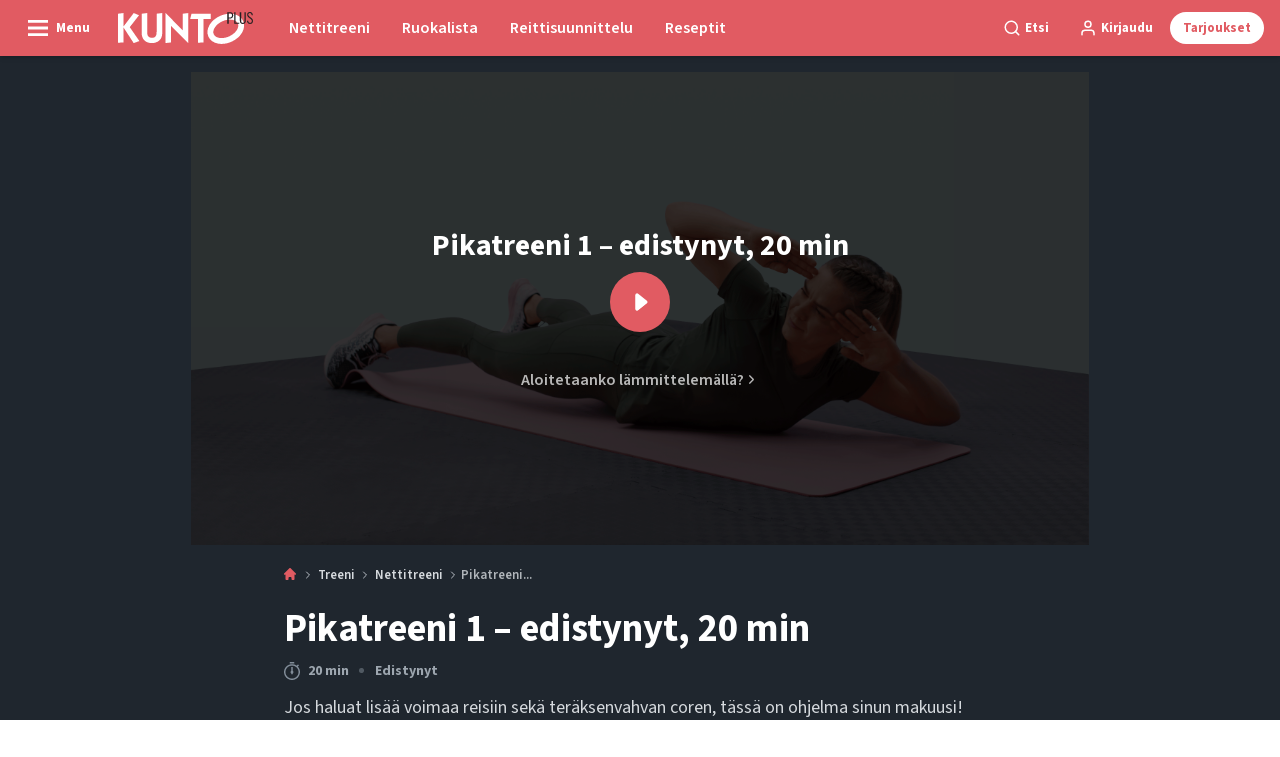

--- FILE ---
content_type: text/html; charset=utf-8
request_url: https://kuntoplus.fi/treeni/nettitreeni/pikatreeni-1-edistynyt-20-min
body_size: 54281
content:
<!doctype html>
<html data-n-head-ssr lang="fi" data-n-head="%7B%22lang%22:%7B%22ssr%22:%22fi%22%7D%7D">
  <head >
    <title>Treeniohjelma: Pikatreeni 1 – edistynyt, 20 min (video) | kuntoplus.fi</title><meta data-n-head="ssr" charset="utf-8"><meta data-n-head="ssr" name="viewport" content="width=device-width, initial-scale=1"><meta data-n-head="ssr" name="mobile-web-app-capable" content="yes"><meta data-n-head="ssr" name="apple-mobile-web-app-capable" content="yes"><meta data-n-head="ssr" name="apple-mobile-web-app-status-bar-style" content="black"><meta data-n-head="ssr" name="HandheldFriendly" content="true"><meta data-n-head="ssr" http-equiv="Accept-CH" content="DPR, Width, Viewport-Width"><meta data-n-head="ssr" http-equiv="X-UA-Compatible" content="IE=edge,chrome=1"><meta data-n-head="ssr" name="format-detection" content="telephone=no,date=no,address=no,email=no,url=no"><meta data-n-head="ssr" name="bwlVersion" content="1.5.2"><meta data-n-head="ssr" property="fb:app_id" content="1507559606210569"><meta data-n-head="ssr" property="og:locale" content="fi_FI"><meta data-n-head="ssr" property="og:site_name" content="KUNTO PLUS"><meta data-n-head="ssr" property="theme-color" content="#ed4b36"><meta data-n-head="ssr" name="description" content="Jos haluat lisää voimaa reisiin sekä teräksenvahvan coren, tässä on ohjelma sinun makuusi! Treeni vie vain 20 minuuttia mutta nostaa taatusti hien pintaan."><meta data-n-head="ssr" property="og:url" content="https://kuntoplus.fi/treeni/nettitreeni/pikatreeni-1-edistynyt-20-min"><meta data-n-head="ssr" property="og:title" content="Pikatreeni 1 – edistynyt, 20 min"><meta data-n-head="ssr" property="og:description" content="Jos haluat lisää voimaa reisiin sekä teräksenvahvan coren, tässä on ohjelma sinun makuusi! Treeni vie vain 20 minuuttia mutta nostaa taatusti hien pintaan."><meta data-n-head="ssr" property="og:type" content="article"><meta data-n-head="ssr" property="article:published_time" content="2021-05-10T08:00:46.000Z"><meta data-n-head="ssr" property="article:modified_time" content="2025-09-19T12:31:06.000Z"><meta data-n-head="ssr" property="article:section" content="Nettitreeni"><meta data-n-head="ssr" property="og:article:author" content="KUNTOPLUS"><meta data-n-head="ssr" property="og:image" content="https://images.bonnier.cloud/files/ifo/production/20210531130617/10-Back-extensions-med-rotation-52.png?max-w=1200&amp;max-h=630&amp;fit=crop"><meta data-n-head="ssr" property="og:image:type" content="image/jpeg"><meta data-n-head="ssr" property="og:image:secure_url" content="https://images.bonnier.cloud/files/ifo/production/20210531130617/10-Back-extensions-med-rotation-52.png?max-w=1200&amp;max-h=630&amp;fit=crop"><meta data-n-head="ssr" property="og:image:width" content="1200"><meta data-n-head="ssr" property="og:image:height" content="630"><meta data-n-head="ssr" name="twitter:card" content="summary_large_image"><meta data-n-head="ssr" name="twitter:description" content="Jos haluat lisää voimaa reisiin sekä teräksenvahvan coren, tässä on ohjelma sinun makuusi! Treeni vie vain 20 minuuttia mutta nostaa taatusti hien pintaan."><meta data-n-head="ssr" name="twitter:title" content="Pikatreeni 1 – edistynyt, 20 min"><meta data-n-head="ssr" name="twitter:image" content="https://images.bonnier.cloud/files/ifo/production/20210531130617/10-Back-extensions-med-rotation-52.png"><meta data-n-head="ssr" name="twitter:image" content="https://images.bonnier.cloud/files/ifo/production/20210531130617/10-Back-extensions-med-rotation-52.png"><meta data-n-head="ssr" name="cxense-site-id" content="1140856762795596801"><meta data-n-head="ssr" name="cXenseParse:bfi-country" content="fi"><meta data-n-head="ssr" name="cXenseParse:bfi-brand" content="IFO"><meta data-n-head="ssr" name="cXenseParse:bfi-language" content="fi"><meta data-n-head="ssr" name="cXenseParse:articleid" content="55958"><meta data-n-head="ssr" name="cXenseParse:bfi-pagetype" content="article"><meta data-n-head="ssr" name="cXenseParse:pageclass" content="content"><meta data-n-head="ssr" name="cXenseParse:title" content="Pikatreeni 1 – edistynyt, 20 min"><meta data-n-head="ssr" name="cXenseParse:body-text" content=""><meta data-n-head="ssr" name="cXenseParse:description" content="Jos haluat lisää voimaa reisiin sekä teräksenvahvan coren, tässä on ohjelma sinun makuusi! Treeni vie vain 20 minuuttia mutta nostaa taatusti hien pintaan."><meta data-n-head="ssr" name="cXenseParse:image" content="https://images.bonnier.cloud/files/ifo/production/20210531130617/10-Back-extensions-med-rotation-52.png"><meta data-n-head="ssr" name="cXenseParse:bfi-danishsearchtitle" content="Quick fit 1 – øvet 20 min."><meta data-n-head="ssr" name="cXenseParse:recs:recommendable" content="true"><meta data-n-head="ssr" name="cXenseParse:bfi-metatag-changedate" content="2025-09-19T12:31:06.000Z"><meta data-n-head="ssr" name="cXenseParse:recs:publishtime" content="2021-05-10T08:00:46.000Z"><meta data-n-head="ssr" name="cXenseParse:time:bfi-featuredtime" content="2021-05-10T08:00:46.000Z"><meta data-n-head="ssr" name="cXenseParse:bfi-reading-time" content="1"><meta data-n-head="ssr" name="cXenseParse:bfi-taxo-cat" content="Nettitreeni"><meta data-n-head="ssr" name="cXenseParse:bfi-taxo-cat-url" content="https://kuntoplus.fi/treeni/nettitreeni"><meta data-n-head="ssr" name="cXenseParse:bfi-taxo-cat-top" content="Treeni"><meta data-n-head="ssr" name="cXenseParse:bfi-taxo-editorial-type" content=""><meta data-n-head="ssr" name="cXenseParse:bfi-template" content="workout-video"><meta data-n-head="ssr" name="cXenseParse:bfi-video_meta-duration" content="00:20:00"><meta data-n-head="ssr" name="cXenseParse:bfi-video_meta-workout-time" content="20 min."><meta data-n-head="ssr" name="cXenseParse:bfi-video_meta-workout-level" content="Edistynyt"><meta data-n-head="ssr" name="cXenseParse:bfi-taxo-tag" content="Pikatreeni"><meta data-n-head="ssr" name="cXenseParse:bfi-taxo-tag" content="Koko kehon treeni"><meta data-n-head="ssr" name="cXenseParse:bfi-taxo-tag" content="Treeniohjelmat"><meta data-n-head="ssr" name="cXenseParse:bfi-taxo-tag" content="Lihastreeni"><meta data-n-head="ssr" name="cXenseParse:bfi-taxo-tag" content="Kotitreeni"><meta data-n-head="ssr" name="cXenseParse:bfi-taxo-tag" content="Ei välineitä"><meta data-n-head="ssr" name="cXenseParse:bfi-taxo-hiddentag" content="Newsletterblock"><meta data-n-head="ssr" name="bcm-brand" content="IFO"><meta data-n-head="ssr" name="bcm-country" content="fi"><meta data-n-head="ssr" name="bcm-type" content="site"><meta data-n-head="ssr" name="bcm-tablet-breakpoint" content="1025"><meta data-n-head="ssr" name="bcm-mobile-breakpoint" content="768"><meta data-n-head="ssr" name="bcm-title" content="Treeniohjelma: Pikatreeni 1 – edistynyt, 20 min (video)"><meta data-n-head="ssr" name="bcm-sub" content="Treeni"><meta data-n-head="ssr" name="bcm-categories" content="Nettitreeni,Treeni"><meta data-n-head="ssr" name="bcm-tags" content="Pikatreeni,Koko kehon treeni,Treeniohjelmat,Lihastreeni,Kotitreeni,Ei välineitä,Newsletterblock"><meta data-n-head="ssr" name="k5a:contentTag" content="Pikatreeni"><meta data-n-head="ssr" name="k5a:contentTag" content="Koko kehon treeni"><meta data-n-head="ssr" name="k5a:contentTag" content="Treeniohjelmat"><meta data-n-head="ssr" name="k5a:contentTag" content="Lihastreeni"><meta data-n-head="ssr" name="k5a:contentTag" content="Kotitreeni"><meta data-n-head="ssr" name="k5a:contentTag" content="Ei välineitä"><meta data-n-head="ssr" name="k5a:contentTag" content="Newsletterblock"><meta data-n-head="ssr" name="robots" content="max-image-preview:large"><meta data-n-head="ssr" property="bad:device" name="bad:device" content="desktop"><meta data-n-head="ssr" property="bad:pageType" name="bad:pageType" content="article"><meta data-n-head="ssr" data-n-head="ssr" name="cXenseParse:bfi-dominantimage-crop-tv" content="q=60&amp;fp-x=0.5&amp;fp-y=0.5&amp;fit=crop&amp;crop=focalpoint&amp;ar=13:9"><meta data-n-head="ssr" data-n-head="ssr" name="cXenseParse:bfi-dominantimage-crop-square" content="q=60&amp;fp-x=0.5&amp;fp-y=0.5&amp;fit=crop&amp;crop=focalpoint&amp;ar=1:1"><meta data-n-head="ssr" data-n-head="ssr" name="cXenseParse:bfi-dominantimage-crop-wide169" content="q=60&amp;fp-x=0.5&amp;fp-y=0.5&amp;fit=crop&amp;crop=focalpoint&amp;ar=16:9"><meta data-n-head="ssr" data-n-head="ssr" name="cXenseParse:bfi-dominantimage-crop-tv" content="q=60&amp;fp-x=0.5&amp;fp-y=0.5&amp;fit=crop&amp;crop=focalpoint&amp;ar=13:9"><meta data-n-head="ssr" data-n-head="ssr" name="cXenseParse:bfi-dominantimage-crop-square" content="q=60&amp;fp-x=0.5&amp;fp-y=0.5&amp;fit=crop&amp;crop=focalpoint&amp;ar=1:1"><meta data-n-head="ssr" data-n-head="ssr" name="cXenseParse:bfi-dominantimage-crop-wide169" content="q=60&amp;fp-x=0.5&amp;fp-y=0.5&amp;fit=crop&amp;crop=focalpoint&amp;ar=16:9"><meta data-n-head="ssr" data-n-head="ssr" name="cXenseParse:bfi-dominantimage-crop-tv" content="q=60&amp;fp-x=0.5&amp;fp-y=0.5&amp;fit=crop&amp;crop=focalpoint&amp;ar=13:9"><meta data-n-head="ssr" data-n-head="ssr" name="cXenseParse:bfi-dominantimage-crop-square" content="q=60&amp;fp-x=0.5&amp;fp-y=0.5&amp;fit=crop&amp;crop=focalpoint&amp;ar=1:1"><meta data-n-head="ssr" data-n-head="ssr" name="cXenseParse:bfi-dominantimage-crop-wide169" content="q=60&amp;fp-x=0.5&amp;fp-y=0.5&amp;fit=crop&amp;crop=focalpoint&amp;ar=16:9"><meta data-n-head="ssr" data-n-head="ssr" name="cXenseParse:bfi-dominantimage-crop-tv" content="q=60&amp;fp-x=0.5&amp;fp-y=0.5&amp;fit=crop&amp;crop=focalpoint&amp;ar=13:9"><meta data-n-head="ssr" data-n-head="ssr" name="cXenseParse:bfi-dominantimage-crop-square" content="q=60&amp;fp-x=0.5&amp;fp-y=0.5&amp;fit=crop&amp;crop=focalpoint&amp;ar=1:1"><meta data-n-head="ssr" data-n-head="ssr" name="cXenseParse:bfi-dominantimage-crop-wide169" content="q=60&amp;fp-x=0.5&amp;fp-y=0.5&amp;fit=crop&amp;crop=focalpoint&amp;ar=16:9"><meta data-n-head="ssr" data-n-head="ssr" name="cXenseParse:bfi-dominantimage-crop-tv" content="q=60&amp;fp-x=0.5&amp;fp-y=0.5&amp;fit=crop&amp;crop=focalpoint&amp;ar=13:9"><meta data-n-head="ssr" data-n-head="ssr" name="cXenseParse:bfi-dominantimage-crop-square" content="q=60&amp;fp-x=0.5&amp;fp-y=0.5&amp;fit=crop&amp;crop=focalpoint&amp;ar=1:1"><meta data-n-head="ssr" data-n-head="ssr" name="cXenseParse:bfi-dominantimage-crop-wide169" content="q=60&amp;fp-x=0.5&amp;fp-y=0.5&amp;fit=crop&amp;crop=focalpoint&amp;ar=16:9"><meta data-n-head="ssr" data-n-head="ssr" name="cXenseParse:bfi-dominantimage-crop-tv" content="q=60&amp;fp-x=0.5&amp;fp-y=0.5&amp;fit=crop&amp;crop=focalpoint&amp;ar=13:9"><meta data-n-head="ssr" data-n-head="ssr" name="cXenseParse:bfi-dominantimage-crop-square" content="q=60&amp;fp-x=0.5&amp;fp-y=0.5&amp;fit=crop&amp;crop=focalpoint&amp;ar=1:1"><meta data-n-head="ssr" data-n-head="ssr" name="cXenseParse:bfi-dominantimage-crop-wide169" content="q=60&amp;fp-x=0.5&amp;fp-y=0.5&amp;fit=crop&amp;crop=focalpoint&amp;ar=16:9"><meta data-n-head="ssr" data-n-head="ssr" name="cXenseParse:bfi-dominantimage-crop-tv" content="q=60&amp;fp-x=0.5&amp;fp-y=0.5&amp;fit=crop&amp;crop=focalpoint&amp;ar=13:9"><meta data-n-head="ssr" data-n-head="ssr" name="cXenseParse:bfi-dominantimage-crop-square" content="q=60&amp;fp-x=0.5&amp;fp-y=0.5&amp;fit=crop&amp;crop=focalpoint&amp;ar=1:1"><meta data-n-head="ssr" data-n-head="ssr" name="cXenseParse:bfi-dominantimage-crop-wide169" content="q=60&amp;fp-x=0.5&amp;fp-y=0.5&amp;fit=crop&amp;crop=focalpoint&amp;ar=16:9"><meta data-n-head="ssr" data-n-head="ssr" name="cXenseParse:bfi-dominantimage-crop-tv" content="q=60&amp;fp-x=0.5&amp;fp-y=0.5&amp;fit=crop&amp;crop=focalpoint&amp;ar=13:9"><meta data-n-head="ssr" data-n-head="ssr" name="cXenseParse:bfi-dominantimage-crop-square" content="q=60&amp;fp-x=0.5&amp;fp-y=0.5&amp;fit=crop&amp;crop=focalpoint&amp;ar=1:1"><meta data-n-head="ssr" data-n-head="ssr" name="cXenseParse:bfi-dominantimage-crop-wide169" content="q=60&amp;fp-x=0.5&amp;fp-y=0.5&amp;fit=crop&amp;crop=focalpoint&amp;ar=16:9"><link data-n-head="ssr" rel="icon" type="image/x-icon" href="/favicon.ico"><link data-n-head="ssr" rel="preconnect" href="https://dev.visualwebsiteoptimizer.com"><link data-n-head="ssr" rel="canonical" href="https://kuntoplus.fi/treeni/nettitreeni/pikatreeni-1-edistynyt-20-min"><link data-n-head="ssr" rel="alternate" type="application/rss+xml" title="KUNTO PLUS RSS feed" href="https://kuntoplus.fi/feed/rss"><link data-n-head="ssr" rel="alternate" hreflang="nb-NO" href="https://iform.nu/trening/online-trening/quick-fit-1-oevet-20-min"><link data-n-head="ssr" rel="alternate" hreflang="da-DK" href="https://iform.dk/traening/onlinetraening/quick-fit-1-oevet-20-min"><link data-n-head="ssr" rel="alternate" hreflang="fi-FI" href="https://kuntoplus.fi/treeni/nettitreeni/pikatreeni-1-edistynyt-20-min"><link data-n-head="ssr" rel="alternate" hreflang="sv-SE" href="https://iform.se/traning/onlinetraning/fit-paa-ett-kick-1-tranad-20-min"><script data-n-head="ssr" type="text/javascript" id="vwoCode">  window._vwo_code || (function() {
            var account_id = 713144,
                version = 2.1,
                settings_tolerance = 2000,
                hide_element = 'body',
                hide_element_style = 'opacity:0 !important;filter:alpha(opacity=0) !important;background:none !important;transition:none !important;',
                f = false, w = window, d = document, v = d.querySelector('#vwoCode'),
                cK = '_vwo_' + account_id + '_settings', cc = {};
            try {
              var c = JSON.parse(localStorage.getItem('_vwo_' + account_id + '_config'));
              cc = c && typeof c === 'object' ? c : {};
            } catch (e) {}
            var stT = cc.stT === 'session' ? w.sessionStorage : w.localStorage;
            code = {
              use_existing_jquery: function() { return typeof use_existing_jquery !== 'undefined' ? use_existing_jquery : undefined; },
              library_tolerance: function() { return typeof library_tolerance !== 'undefined' ? library_tolerance : undefined; },
              settings_tolerance: function() { return cc.sT || settings_tolerance; },
              hide_element_style: function() { return '{' + (cc.hES || hide_element_style) + '}'; },
              hide_element: function() {
                if (performance.getEntriesByName('first-contentful-paint')[0]) { return ''; }
                return typeof cc.hE === 'string' ? cc.hE : hide_element;
              },
              getVersion: function() { return version; },
              finish: function(e) {
                if (!f) {
                  f = true;
                  var t = d.getElementById('_vis_opt_path_hides');
                  if (t) t.parentNode.removeChild(t);
                  if (e) (new Image).src = 'https://dev.visualwebsiteoptimizer.com/ee.gif?a=' + account_id + e;
                }
              },
              finished: function() { return f; },
              addScript: function(e) {
                var t = d.createElement('script');
                t.type = 'text/javascript';
                if (e.src) { t.src = e.src; } else { t.text = e.text; }
                d.getElementsByTagName('head')[0].appendChild(t);
              },
              load: function(e, t) {
                var i = this.getSettings(), n = d.createElement('script'), r = this;
                t = t || {};
                if (i) {
                  n.textContent = i;
                  d.getElementsByTagName('head')[0].appendChild(n);
                  if (!w.VWO || VWO.caE) {
                    stT.removeItem(cK);
                    r.load(e);
                  }
                } else {
                  var o = new XMLHttpRequest();
                  o.open('GET', e, true);
                  o.withCredentials = !t.dSC;
                  o.responseType = t.responseType || 'text';
                  o.onload = function() {
                    if (t.onloadCb) { return t.onloadCb(o, e); }
                    if (o.status === 200) { _vwo_code.addScript({ text: o.responseText }); }
                    else { _vwo_code.finish('&e=loading_failure:' + e); }
                  };
                  o.onerror = function() {
                    if (t.onerrorCb) { return t.onerrorCb(e); }
                    _vwo_code.finish('&e=loading_failure:' + e);
                  };
                  o.send();
                }
              },
              getSettings: function() {
                try {
                  var e = stT.getItem(cK);
                  if (!e) { return; }
                  e = JSON.parse(e);
                  if (Date.now() > e.e) {
                    stT.removeItem(cK);
                    return;
                  }
                  return e.s;
                } catch (e) { return; }
              },
              init: function() {
                if (d.URL.indexOf('__vwo_disable__') > -1) return;
                var e = this.settings_tolerance();
                w._vwo_settings_timer = setTimeout(function() {
                  _vwo_code.finish();
                  stT.removeItem(cK);
                }, e);
                var t;
                if (this.hide_element() !== 'body') {
                  t = d.createElement('style');
                  var i = this.hide_element(), n = i ? i + this.hide_element_style() : '', r = d.getElementsByTagName('head')[0];
                  t.setAttribute('id', '_vis_opt_path_hides');
                  v && t.setAttribute('nonce', v.nonce);
                  t.setAttribute('type', 'text/css');
                  if (t.styleSheet) t.styleSheet.cssText = n;
                  else t.appendChild(d.createTextNode(n));
                  r.appendChild(t);
                } else {
                  t = d.getElementsByTagName('head')[0];
                  var n = d.createElement('div');
                  n.style.cssText = 'z-index: 2147483647 !important;position: fixed !important;left: 0 !important;top: 0 !important;width: 100% !important;height: 100% !important;background: white !important;';
                  n.setAttribute('id', '_vis_opt_path_hides');
                  n.classList.add('_vis_hide_layer');
                  t.parentNode.insertBefore(n, t.nextSibling);
                }
                var o = 'https://dev.visualwebsiteoptimizer.com/j.php?a=' + account_id + '&u=' + encodeURIComponent(d.URL) + '&vn=' + version;
                if (w.location.search.indexOf('_vwo_xhr') !== -1) {
                  this.addScript({ src: o });
                } else {
                  this.load(o + '&x=true');
                }
              }
            };
            w._vwo_code = code;
            code.init();
          })();
      
          window.VWO = window.VWO || [];
          window.VWO.push(['onVariationApplied', function(data) {
            var expId = data[1];
            var variationId = data[2];
            if (typeof(_vwo_exp[expId].comb_n[variationId]) !== 'undefined' && ['VISUAL_AB', 'VISUAL', 'SPLIT_URL', 'SURVEY'].indexOf(_vwo_exp[expId].type) > -1) {
              var x = [_vwo_exp[expId].comb_n[variationId]];
              window._mfq = window._mfq || [];
              window._mfq.push(["tag", "Variant: " + x]);
            }
          }]);  </script><script data-n-head="ssr" data-hid="gtm-script">if(!window._gtm_init){window._gtm_init=1;(function(w,n,d,m,e,p){w[d]=(w[d]==1||n[d]=='yes'||n[d]==1||n[m]==1||(w[e]&&w[e][p]&&w[e][p]()))?1:0})(window,navigator,'doNotTrack','msDoNotTrack','external','msTrackingProtectionEnabled');(function(w,d,s,l,x,y){w[x]={};w._gtm_inject=function(i){if(w.doNotTrack||w[x][i])return;w[x][i]=1;w[l]=w[l]||[];w[l].push({'gtm.start':new Date().getTime(),event:'gtm.js'});var f=d.getElementsByTagName(s)[0],j=d.createElement(s);j.async=true;j.src='https://www.googletagmanager.com/gtm.js?id='+i;f.parentNode.insertBefore(j,f);}})(window,document,'script','dataLayer','_gtm_ids','_gtm_inject')}</script><script data-n-head="ssr" data-hid="CookieConsent" id="CookieConsent" type="text/javascript" charset="utf-8">window.gdprAppliesGlobally=true;(function(){function r(e){if(!window.frames[e]){if(document.body&&document.body.firstChild){var t=document.body;var n=document.createElement("iframe");n.style.display="none";n.name=e;n.title=e;t.insertBefore(n,t.firstChild)}else{setTimeout(function(){r(e)},5)}}}function e(n,i,o,c,s){function e(e,t,n,r){if(typeof n!=="function"){return}if(!window[i]){window[i]=[]}var a=false;if(s){a=s(e,r,n)}if(!a){window[i].push({command:e,version:t,callback:n,parameter:r})}}e.stub=true;e.stubVersion=2;function t(r){if(!window[n]||window[n].stub!==true){return}if(!r.data){return}var a=typeof r.data==="string";var e;try{e=a?JSON.parse(r.data):r.data}catch(t){return}if(e[o]){var i=e[o];window[n](i.command,i.version,function(e,t){var n={};n[c]={returnValue:e,success:t,callId:i.callId};r.source.postMessage(a?JSON.stringify(n):n,"*")},i.parameter)}}if(typeof window[n]!=="function"){window[n]=e;if(window.addEventListener){window.addEventListener("message",t,false)}else{window.attachEvent("onmessage",t)}}}e("__tcfapi","__tcfapiBuffer","__tcfapiCall","__tcfapiReturn");r("__tcfapiLocator");(function(e,t){var n=document.createElement("link");n.rel="preload";n.as="script";var r=document.createElement("script");r.id="spcloader";r.type="text/javascript";r["async"]=true;r.charset="utf-8";var a="https://sdk.privacy-center.org/"+e+"/loader.js?target_type=notice&target="+t;n.href=a;r.src=a;var i=document.getElementsByTagName("script")[0];i.parentNode.insertBefore(n,i);i.parentNode.insertBefore(r,i)})("fb809c51-e9cd-4e35-a92d-e44bb858841e","CALVEwY3")})();</script><script data-n-head="ssr" data-hid="DidomiConfig" innterHTML="window.didomiConfig = {
        user: {
          bots: {
            consentRequired: false,
            types: ['crawlers', 'performance'],
            extraUserAgents: [],
          }
        }
      }" type="text/javascript" charset="utf-8"></script><script data-n-head="ssr" data-hid="gpt-script-id" src="https://securepubads.g.doubleclick.net/tag/js/gpt.js" data-vendor="google"></script><script data-n-head="ssr" data-hid="rubicon-script-id" src="https://micro.rubiconproject.com/prebid/dynamic/12954.js?site=BP_FI" id="rubicon-script-id" data-vendor="iab:52"></script><script data-n-head="ssr" data-hid="cxense" src="https://cdn.cxense.com/cx.cce.js" defer ssr="false"></script><script data-n-head="ssr" data-hid="common-bonnier-datalayer-cloud-script" src="https://europe-west1-bonnier-big-data.cloudfunctions.net/commonBonnierDataLayer" async></script><script data-n-head="ssr" data-hid="cxense-init" type="text/javascript" charset="utf-8">
            window.cX = window.cX || {}
            window.cX.callQueue = window.cX.callQueue || []
            window.cX.callQueue.push(['setSiteId', '1140856762795596801'])
            window.cX.callQueue.push(['sendPageViewEvent'])
          </script><script data-n-head="ssr" data-hid="piano-script" type="text/javascript" charset="utf-8" ssr="false">
          tp = window.tp || [];
          tp.push(["setAid", 'e62fpx4Vpu']);
          tp.push(["setSandbox", false]);
          tp.push(["setCxenseSiteId", '1140856762795596801']);

          (function(src) {
              var a = document.createElement("script");
              a.type = "text/javascript";
              a.async = true;
              a.src = src;
              var b = document.getElementsByTagName("script")[0];
              b.parentNode.insertBefore(a, b)
          })("https://cdn.tinypass.com/api/tinypass.min.js");
      </script><script data-n-head="ssr" type="application/ld+json">[{"@context":"https://schema.org","@type":"Article","@id":"https://kuntoplus.fi/treeni/nettitreeni/pikatreeni-1-edistynyt-20-min#article","inLanguage":"fi-FI","url":"https://kuntoplus.fi/treeni/nettitreeni/pikatreeni-1-edistynyt-20-min","mainEntityOfPage":"https://kuntoplus.fi/treeni/nettitreeni/pikatreeni-1-edistynyt-20-min","name":"Pikatreeni 1 – edistynyt, 20 min","image":"https://images.bonnier.cloud/files/ifo/production/20210531130617/10-Back-extensions-med-rotation-52.png","description":"Jos haluat lisää voimaa reisiin sekä teräksenvahvan coren, tässä on ohjelma sinun makuusi! Treeni vie vain 20 minuuttia mutta nostaa taatusti hien pintaan.","headline":"Pikatreeni 1 – edistynyt, 20 min","datePublished":"2021-05-10T08:00:46.000Z","dateModified":"2025-09-19T12:31:06.000Z","publisher":[{"@type":"Organization","url":"https://kuntoplus.fi","name":"KUNTO PLUS","description":"KUNTO PLUS - keskiössä treeni, reseptit ja terveellinen paino. Ohjelmat, ruokaohjeet ja terveellinen elämäntapa.","logo":[{"@type":"ImageObject","url":"kuntoplus.fi/logo-fi.svg"}]}],"author":[{"@type":"Person","@id":"https://kuntoplus.fi/author/kuntoplus#Person","name":"KUNTOPLUS","url":"https://kuntoplus.fi/author/kuntoplus","jobTitle":null,"description":"KUNTO PLUSsan toimituksella on vuosien kokemus artikkelien laatimisesta KUNTO PLUSsan ydinalueista: ravitsemuksesta, liikunnasta, terveydestä ja hyvinvoinnista sekä tervellisistä elintavoista. KUNTO PLUSsan toimitus tekee yhteistyötä alan asiantuntijoiden ja aihealueisiin perehtyneiden free-lance-kirjoittajien kanssa.\nToimitukselle voi kirjoittaa osoitteeseen toimitus@kuntoplus.fi.","image":[]}],"potentialAction":[{"@type":"ReadAction","target":["https://kuntoplus.fi"]},{"@type":"SearchAction","target":[{"@type":"EntryPoint","urlTemplate":"https://kuntoplus.fi/search?s={search_term_string}"}],"query-input":[{"@type":"PropertyValueSpecification","valueRequired":"https://schema.org/True","valueName":"search_term_string"}]}]},{"@context":"https://schema.org","@type":"ItemList","itemListElement":[]},{"@context":"https://schema.org","@type":"ItemList","itemListElement":[]},{"@context":"https://schema.org","@type":"BreadcrumbList","itemListElement":[{"@context":"https://schema.org","@type":"ListItem","position":0,"name":"treeni","item":"https://kuntoplus.fi/treeni"},{"@context":"https://schema.org","@type":"ListItem","position":1,"name":"nettitreeni","item":"https://kuntoplus.fi/treeni/nettitreeni"},{"@context":"https://schema.org","@type":"ListItem","position":2,"name":"pikatreeni 1 edistynyt 20 min","item":null}]},{"@context":"https://schema.org","@type":"Article","@id":"https://kuntoplus.fi/treeni/nettitreeni/pikatreeni-1-edistynyt-20-min#article","inLanguage":"fi-FI","isAccessibleForFree":false}]</script><script data-n-head="ssr" type="application/ld+json">{"@context":"https://schema.org","@type":"Article","@id":"https://kuntoplus.fi/treeni/nettitreeni/pikatreeni-1-edistynyt-20-min#article","inLanguage":"fi-FI","isAccessibleForFree":true}</script><link rel="preload" href="/_nuxt/66ca71a.js" as="script"><link rel="preload" href="/_nuxt/2d2bbb6.js" as="script"><link rel="preload" href="/_nuxt/css/ce3c010.css" as="style"><link rel="preload" href="/_nuxt/2c0ada6.js" as="script"><link rel="preload" href="/_nuxt/css/562b940.css" as="style"><link rel="preload" href="/_nuxt/b596a3e.js" as="script"><link rel="preload" href="/_nuxt/a0003d2.js" as="script"><link rel="preload" href="/_nuxt/css/63a0173.css" as="style"><link rel="preload" href="/_nuxt/f6a8680.js" as="script"><link rel="preload" href="/_nuxt/css/81faa8d.css" as="style"><link rel="preload" href="/_nuxt/66d1b58.js" as="script"><link rel="preload" href="/_nuxt/fa788dc.js" as="script"><link rel="preload" href="/_nuxt/css/00478f8.css" as="style"><link rel="preload" href="/_nuxt/4019610.js" as="script"><link rel="preload" href="/_nuxt/4b357a9.js" as="script"><link rel="preload" href="/_nuxt/css/52452a6.css" as="style"><link rel="preload" href="/_nuxt/22bf8eb.js" as="script"><link rel="preload" href="/_nuxt/css/6da55b8.css" as="style"><link rel="preload" href="/_nuxt/a24adb6.js" as="script"><link rel="preload" href="/_nuxt/css/6e5d32d.css" as="style"><link rel="preload" href="/_nuxt/d0de2e3.js" as="script"><link rel="stylesheet" href="/_nuxt/css/ce3c010.css"><link rel="stylesheet" href="/_nuxt/css/562b940.css"><link rel="stylesheet" href="/_nuxt/css/63a0173.css"><link rel="stylesheet" href="/_nuxt/css/81faa8d.css"><link rel="stylesheet" href="/_nuxt/css/00478f8.css"><link rel="stylesheet" href="/_nuxt/css/52452a6.css"><link rel="stylesheet" href="/_nuxt/css/6da55b8.css"><link rel="stylesheet" href="/_nuxt/css/6e5d32d.css">
  </head>
  <body class="no-js" data-n-head="%7B%22class%22:%7B%22ssr%22:%22no-js%22%7D%7D">
    <noscript data-n-head="ssr" data-hid="gtm-noscript" data-pbody="true"><iframe src="https://www.googletagmanager.com/ns.html?id=GTM-5HQ6KLM&" height="0" width="0" style="display:none;visibility:hidden" title="gtm"></iframe></noscript><div data-server-rendered="true" id="__nuxt"><!----><div id="__layout"><main data-fetch-key="data-v-98aaf726:0" data-v-98aaf726><div id="mkt-placement-5" data-v-afb14004 data-v-98aaf726></div> <div id="mkt-placement-4" data-v-afb14004 data-v-98aaf726></div> <div id="mkt-placement-11" data-v-afb14004 data-v-98aaf726></div> <div data-v-98aaf726><div class="vue-portal-target" data-v-98aaf726></div></div> <div data-v-1746762e data-v-98aaf726><header class="site-header" data-v-1746762e><div class="header-grid header-grid--fi" data-v-1746762e><div class="header-grid__logo" data-v-1746762e><label for="main-menu-toggle" aria-controls="offcanvas" tabindex="0" class="hamburger" data-v-1746762e><svg viewBox="0 0 22 17" class="hamburger__icon" data-v-1746762e><use xlink:href="/_nuxt/img/sprite.a7420f9.svg#hamburger-bold"></use></svg> <span class="hamburger__label" data-v-1746762e>
            Menu
          </span></label> <a href="/" title="Home" class="header__logo nuxt-link-active" data-v-450a308a data-v-1746762e><span data-v-450a308a><svg viewBox="0 0 556 132" class="header__svg" data-v-450a308a><use xlink:href="/_nuxt/img/sprite.a7420f9.svg#kunto"></use></svg></span></a></div> <nav class="header-grid__menu-md hidden-md-down" data-v-1746762e><ul class="tabs-md" data-v-1746762e><a href="/treenaa-kunto-plussan-kanssa" class="tabs-md__item" data-v-1746762e><span class="tabs-md__link" data-v-1746762e>
              Nettitreeni
            </span></a><a href="/terveellisia-resepteja/ruokaohjeet/ruokaohjeet-viikko-4-2026" class="tabs-md__item" data-v-1746762e><span class="tabs-md__link" data-v-1746762e>
              Ruokalista
            </span></a><a href="/reittisuunnittelu" class="tabs-md__item" data-v-1746762e><span class="tabs-md__link" data-v-1746762e>
              Reittisuunnittelu
            </span></a><a href="/terveellisia-resepteja" class="tabs-md__item" data-v-1746762e><span class="tabs-md__link" data-v-1746762e>
              Reseptit
            </span></a></ul></nav> <div class="header-grid__tools" data-v-1746762e><div class="grid__item" data-v-1746762e><span class="btn-tool btn-tool--default toggleSearch" data-v-1746762e><svg viewBox="0 0 21 21" class="btn-tool__icon" data-v-1746762e><use xlink:href="/_nuxt/img/sprite.a7420f9.svg#search"></use></svg> <span class="btn-tool__label hidden-xs-down" data-v-1746762e>
              Etsi
            </span></span></div> <div class="grid__item" style="display:none;" data-v-1746762e><span class="btn-tool btn-tool--default toggleUserMenu" data-v-1746762e><svg viewBox="0 0 21 21" class="btn-tool__icon" data-v-1746762e><use xlink:href="/_nuxt/img/sprite.a7420f9.svg#user"></use></svg> <span class="btn-tool__label" data-v-1746762e>
              Oma sivu
            </span></span></div> <div class="grid__item hidden-sm-down" data-v-1746762e><!----></div> <div class="grid__item" data-v-1746762e><button data-href="#" class="btn-tool btn-tool--subscribe mkt-subscribe-trigger" data-v-1746762e><span class="btn-tool__label" data-v-1746762e>
              Tarjoukset
            </span></button></div></div></div></header> <nav class="header-grid__menu-sm hidden-lg-up" data-v-1746762e><ul class="tabs-sm" data-v-1746762e><a href="/treenaa-kunto-plussan-kanssa" class="tabs-sm__item" data-v-1746762e><span class="tabs-sm__link" data-v-1746762e>
          Nettitreeni
        </span></a><a href="/terveellisia-resepteja/ruokaohjeet/ruokaohjeet-viikko-4-2026" class="tabs-sm__item" data-v-1746762e><span class="tabs-sm__link" data-v-1746762e>
          Ruokalista
        </span></a><a href="/reittisuunnittelu" class="tabs-sm__item" data-v-1746762e><span class="tabs-sm__link" data-v-1746762e>
          Reittisuunnittelu
        </span></a><a href="/terveellisia-resepteja" class="tabs-sm__item" data-v-1746762e><span class="tabs-sm__link" data-v-1746762e>
          Reseptit
        </span></a></ul></nav> <div id="offcanvas" class="offcanvas" data-v-1746762e><div class="offcanvas__overlay" data-v-1746762e></div></div> <div class="offcanvas-search" data-v-1746762e><div class="offcanvas-search__container" data-v-1746762e><div class="grid" data-v-1746762e><div class="grid__item--content" data-v-1746762e><span class="offcanvas-search__close toggleSearch btn-tool btn-tool--gray" data-v-1746762e><span class="btn-tool__label" data-v-1746762e>
              Sulje
            </span> <svg viewBox="0 0 19 18" class="btn-tool__icon" data-v-1746762e><use xlink:href="/_nuxt/img/sprite.a7420f9.svg#close"></use></svg></span> <form class="search__form mb-2" data-v-5a7c04cd data-v-1746762e><input type="search" name="s" placeholder="Kirjoita hakusana" value="" class="search__input search__input--shadow" data-v-5a7c04cd> <button type="submit" class="btn search__submit" data-v-5a7c04cd><svg viewBox="0 0 24 24" class="search__svg" data-v-5a7c04cd><use xlink:href="/_nuxt/img/sprite.a7420f9.svg#search"></use></svg> <span class="btn__label" data-v-5a7c04cd>
      Etsi
    </span></button></form></div></div></div></div></div> <div data-v-2fe59941 data-v-98aaf726><input id="main-menu-toggle" tabindex="-1" type="checkbox" class="js-menu-fallback-checkbox" data-v-2fe59941> <div id="offcanvas" class="offcanvas" data-v-2fe59941><div class="offcanvas__container offcanvas__container__left" data-v-2fe59941><nav class="main-nav" data-v-17914cd8 data-v-98aaf726><div class="main-nav__top" data-v-17914cd8><label id="close-main-nav" for="main-menu-toggle" role="presentation" class="main-nav__close btn-tool btn-tool--gray" data-v-17914cd8><svg viewBox="0 0 24 24" class="btn-tool__icon" data-v-17914cd8><use xlink:href="/_nuxt/img/sprite.a7420f9.svg#close"></use></svg> <span class="btn-tool__label" data-v-17914cd8>Sulje</span></label> <div data-v-17914cd8><!----></div></div> <a href="/" class="main-nav__frontpage-link nuxt-link-active" data-v-17914cd8><span class="main-nav__frontpage-link--icon" data-v-17914cd8><svg viewBox="0 0 17 17" class="main-nav__svg" data-v-17914cd8><use xlink:href="/_nuxt/img/sprite.a7420f9.svg#home"></use></svg></span> <span data-v-17914cd8>
      Etusivulle
    </span></a> <ul role="menubar" class="main-menu" data-v-17914cd8><li role="menuitem" class="main-menu__item" data-v-17914cd8><button id="toggle-91" aria-expanded="false" class="main-menu__btn main-menu__toggle-submenu" data-v-17914cd8><span class="main-menu__icon" data-v-17914cd8><svg viewBox="0 0 24 24" class="main-menu__svg" data-v-17914cd8><use xlink:href="/_nuxt/img/sprite.a7420f9.svg#chevron-down"></use></svg></span> <span class="main-menu__label" data-v-17914cd8>Reittisuunnittelu</span></button> <div class="sub-menu" data-v-17914cd8><ul class="sub-menu__list" data-v-17914cd8><li class="sub-menu__item" data-v-17914cd8><a href="/reittisuunnittelu" class="sub-menu__link" data-v-17914cd8>KUNTO PLUSsan reittisuunnittelu</a></li><li class="sub-menu__item" data-v-17914cd8><a href="https://reittisuunnittelu.kuntoplus.fi/" class="sub-menu__link" data-v-17914cd8>Laadi reitti</a></li><li class="sub-menu__item" data-v-17914cd8><a href="https://reittisuunnittelu.kuntoplus.fi/nouser" class="sub-menu__link" data-v-17914cd8>Omat reitit</a></li></ul></div></li><li role="menuitem" class="main-menu__item" data-v-17914cd8><button id="toggle-351" aria-expanded="false" class="main-menu__btn main-menu__toggle-submenu" data-v-17914cd8><span class="main-menu__icon" data-v-17914cd8><svg viewBox="0 0 24 24" class="main-menu__svg" data-v-17914cd8><use xlink:href="/_nuxt/img/sprite.a7420f9.svg#chevron-down"></use></svg></span> <span class="main-menu__label" data-v-17914cd8>Treeni</span></button> <div class="sub-menu" data-v-17914cd8><ul class="sub-menu__list" data-v-17914cd8><li class="sub-menu__item" data-v-17914cd8><a href="/treeni" class="sub-menu__link nuxt-link-active" data-v-17914cd8>TREENI</a></li><li class="sub-menu__item" data-v-17914cd8><a href="/tags/treeniohjelmat" class="sub-menu__link" data-v-17914cd8>Treeniohjelmat</a></li><li class="sub-menu__item" data-v-17914cd8><a href="/treeni/nettitreeni" class="sub-menu__link nuxt-link-active" data-v-17914cd8>Nettitreeni</a></li><li class="sub-menu__item" data-v-17914cd8><a href="/tags/pikatreeni" class="sub-menu__link" data-v-17914cd8>Pikatreeni</a></li><li class="sub-menu__item" data-v-17914cd8><a href="/treeni/nettitreeni/harjoitteet" class="sub-menu__link" data-v-17914cd8>Harjoitteet</a></li><li class="sub-menu__item" data-v-17914cd8><a href="/treeni/voimaharjoittelu" class="sub-menu__link" data-v-17914cd8>Voimaharjoittelu</a></li><li class="sub-menu__item" data-v-17914cd8><a href="/treeni/jooga" class="sub-menu__link" data-v-17914cd8>Jooga</a></li><li class="sub-menu__item" data-v-17914cd8><a href="/terveys/urheiluvammat" class="sub-menu__link" data-v-17914cd8>Urheiluvammat</a></li><li class="sub-menu__item" data-v-17914cd8><a href="/varusteet" class="sub-menu__link" data-v-17914cd8>Treenivaatteet ja -varusteet</a></li><li class="sub-menu__item" data-v-17914cd8><a href="/treeni/kunto/cooperin-testi-ja-kuntoarvio" class="sub-menu__link" data-v-17914cd8>Cooperin testi – kuntotesti</a></li></ul></div></li><li role="menuitem" class="main-menu__item" data-v-17914cd8><button id="toggle-520" aria-expanded="false" class="main-menu__btn main-menu__toggle-submenu" data-v-17914cd8><span class="main-menu__icon" data-v-17914cd8><svg viewBox="0 0 24 24" class="main-menu__svg" data-v-17914cd8><use xlink:href="/_nuxt/img/sprite.a7420f9.svg#chevron-down"></use></svg></span> <span class="main-menu__label" data-v-17914cd8>Juoksu ja kävely</span></button> <div class="sub-menu" data-v-17914cd8><ul class="sub-menu__list" data-v-17914cd8><li class="sub-menu__item" data-v-17914cd8><a href="/treeni/juoksu" class="sub-menu__link" data-v-17914cd8>Juoksu</a></li><li class="sub-menu__item" data-v-17914cd8><a href="/treeni/kavely" class="sub-menu__link" data-v-17914cd8>Kävely</a></li><li class="sub-menu__item" data-v-17914cd8><a href="/juoksuohjelmat" class="sub-menu__link" data-v-17914cd8>Juoksuohjelmat</a></li><li class="sub-menu__item" data-v-17914cd8><a href="/treeni/juoksu/5-km-juoksuohjelmat" class="sub-menu__link" data-v-17914cd8>5 km</a></li><li class="sub-menu__item" data-v-17914cd8><a href="/treeni/juoksu/10-km-juoksuohjelmat" class="sub-menu__link" data-v-17914cd8>10 km</a></li><li class="sub-menu__item" data-v-17914cd8><a href="/treeni/juoksu/puolimaraton" class="sub-menu__link" data-v-17914cd8>Puolimaraton</a></li><li class="sub-menu__item" data-v-17914cd8><a href="/treeni/juoksu/maraton" class="sub-menu__link" data-v-17914cd8>Maraton</a></li><li class="sub-menu__item" data-v-17914cd8><a href="/treeni/juoksu/intervallijuoksu" class="sub-menu__link" data-v-17914cd8>Intervallijuoksu</a></li></ul></div></li><li role="menuitem" class="main-menu__item" data-v-17914cd8><button id="toggle-102" aria-expanded="false" class="main-menu__btn main-menu__toggle-submenu" data-v-17914cd8><span class="main-menu__icon" data-v-17914cd8><svg viewBox="0 0 24 24" class="main-menu__svg" data-v-17914cd8><use xlink:href="/_nuxt/img/sprite.a7420f9.svg#chevron-down"></use></svg></span> <span class="main-menu__label" data-v-17914cd8>Reseptit</span></button> <div class="sub-menu" data-v-17914cd8><ul class="sub-menu__list" data-v-17914cd8><li class="sub-menu__item" data-v-17914cd8><a href="/terveellisia-resepteja" class="sub-menu__link" data-v-17914cd8>RESEPTIT</a></li><li class="sub-menu__item" data-v-17914cd8><a href="/terveellisia-resepteja/ruokaohjeet" class="sub-menu__link" data-v-17914cd8>Ruokaohjeet</a></li><li class="sub-menu__item" data-v-17914cd8><a href="/terveellisia-resepteja/paivallinen" class="sub-menu__link" data-v-17914cd8>Päivällinen</a></li><li class="sub-menu__item" data-v-17914cd8><a href="/terveellisia-resepteja/lounas" class="sub-menu__link" data-v-17914cd8>Lounas</a></li><li class="sub-menu__item" data-v-17914cd8><a href="/terveellisia-resepteja/aamiainen" class="sub-menu__link" data-v-17914cd8>Aamiainen</a></li><li class="sub-menu__item" data-v-17914cd8><a href="/terveellisia-resepteja/leipa-ja-sampylat" class="sub-menu__link" data-v-17914cd8>Leipä ja sämpylät</a></li><li class="sub-menu__item" data-v-17914cd8><a href="/tags/salaatti" class="sub-menu__link" data-v-17914cd8>Salaatti</a></li><li class="sub-menu__item" data-v-17914cd8><a href="/terveellisia-resepteja/leivonnaiset" class="sub-menu__link" data-v-17914cd8>Leivonnaiset</a></li><li class="sub-menu__item" data-v-17914cd8><a href="/terveellisia-resepteja/letut-ja-lettutaikina" class="sub-menu__link" data-v-17914cd8>Letut ja lettutaikina</a></li><li class="sub-menu__item" data-v-17914cd8><a href="/terveellisia-resepteja/jalkiruoka" class="sub-menu__link" data-v-17914cd8>Jälkiruoka</a></li><li class="sub-menu__item" data-v-17914cd8><a href="/terveellisia-resepteja/terveelliset-valipalat" class="sub-menu__link" data-v-17914cd8>Terveelliset välipalat</a></li><li class="sub-menu__item" data-v-17914cd8><a href="/terveellisia-resepteja/smoothiet" class="sub-menu__link" data-v-17914cd8>Smoothiet</a></li><li class="sub-menu__item" data-v-17914cd8><a href="/terveellisia-resepteja/mehut" class="sub-menu__link" data-v-17914cd8>Mehut</a></li><li class="sub-menu__item" data-v-17914cd8><a href="/tags/kasvisruoka" class="sub-menu__link" data-v-17914cd8>Kasvisruoka</a></li><li class="sub-menu__item" data-v-17914cd8><a href="/terveellinen-ruokavalio/grammat-desilitroiksi" class="sub-menu__link" data-v-17914cd8>Muunna grammat desilitroiksi</a></li></ul></div></li><li role="menuitem" class="main-menu__item" data-v-17914cd8><button id="toggle-316" aria-expanded="false" class="main-menu__btn main-menu__toggle-submenu" data-v-17914cd8><span class="main-menu__icon" data-v-17914cd8><svg viewBox="0 0 24 24" class="main-menu__svg" data-v-17914cd8><use xlink:href="/_nuxt/img/sprite.a7420f9.svg#chevron-down"></use></svg></span> <span class="main-menu__label" data-v-17914cd8>Terveellinen ravinto</span></button> <div class="sub-menu" data-v-17914cd8><ul class="sub-menu__list" data-v-17914cd8><li class="sub-menu__item" data-v-17914cd8><a href="/terveellinen-ruokavalio" class="sub-menu__link" data-v-17914cd8>TERVEELLISTÄ RUOKAA</a></li><li class="sub-menu__item" data-v-17914cd8><a href="/terveellinen-ruokavalio/ravitsemusneuvoja" class="sub-menu__link" data-v-17914cd8>Ravitsemusneuvoja</a></li><li class="sub-menu__item" data-v-17914cd8><a href="/terveellinen-ruokavalio/superfood" class="sub-menu__link" data-v-17914cd8>Terveellisiä elintarvikkeita</a></li><li class="sub-menu__item" data-v-17914cd8><a href="/terveellinen-ruokavalio/treeni-ja-ravinto" class="sub-menu__link" data-v-17914cd8>Treeni ja ravinto</a></li><li class="sub-menu__item" data-v-17914cd8><a href="/terveellinen-ruokavalio/paljonko-proteiinia-tarvitset" class="sub-menu__link" data-v-17914cd8>Proteiinilaskuri</a></li></ul></div></li><li role="menuitem" class="main-menu__item" data-v-17914cd8><button id="toggle-627" aria-expanded="false" class="main-menu__btn main-menu__toggle-submenu" data-v-17914cd8><span class="main-menu__icon" data-v-17914cd8><svg viewBox="0 0 24 24" class="main-menu__svg" data-v-17914cd8><use xlink:href="/_nuxt/img/sprite.a7420f9.svg#chevron-down"></use></svg></span> <span class="main-menu__label" data-v-17914cd8>Laihdutus</span></button> <div class="sub-menu" data-v-17914cd8><ul class="sub-menu__list" data-v-17914cd8><li class="sub-menu__item" data-v-17914cd8><a href="/laihdutus" class="sub-menu__link" data-v-17914cd8>LAIHDUTUS</a></li><li class="sub-menu__item" data-v-17914cd8><a href="/laihdutus/painonhallinta" class="sub-menu__link" data-v-17914cd8>Painonhallinta</a></li><li class="sub-menu__item" data-v-17914cd8><a href="/laihdutus/painonhallinta/ruokavalio-laihdutus" class="sub-menu__link" data-v-17914cd8>KUNTO PLUS Ruokavalio</a></li><li class="sub-menu__item" data-v-17914cd8><a href="/laihdutus/painonhallintamotivaatio" class="sub-menu__link" data-v-17914cd8>Laihdutusvinkit</a></li><li class="sub-menu__item" data-v-17914cd8><a href="/laihdutus/littea-vatsa" class="sub-menu__link" data-v-17914cd8>Litteä vatsa</a></li><li class="sub-menu__item" data-v-17914cd8><a href="/laihdutus/energiankulutus" class="sub-menu__link" data-v-17914cd8>Energiankulutus</a></li><li class="sub-menu__item" data-v-17914cd8><a href="/laihdutus/painoindeksi" class="sub-menu__link" data-v-17914cd8>BMI-laskuri</a></li><li class="sub-menu__item" data-v-17914cd8><a href="/laihdutus/energiankulutus/kalorilaskuri" class="sub-menu__link" data-v-17914cd8>Kalorilaskuri</a></li><li class="sub-menu__item" data-v-17914cd8><a href="/laihdutus/energiankulutus/paljonko-liikunta-kuluttaa" class="sub-menu__link" data-v-17914cd8>Laske kulutuksesi</a></li></ul></div></li><li role="menuitem" class="main-menu__item" data-v-17914cd8><button id="toggle-193" aria-expanded="false" class="main-menu__btn main-menu__toggle-submenu" data-v-17914cd8><span class="main-menu__icon" data-v-17914cd8><svg viewBox="0 0 24 24" class="main-menu__svg" data-v-17914cd8><use xlink:href="/_nuxt/img/sprite.a7420f9.svg#chevron-down"></use></svg></span> <span class="main-menu__label" data-v-17914cd8>Terveys</span></button> <div class="sub-menu" data-v-17914cd8><ul class="sub-menu__list" data-v-17914cd8><li class="sub-menu__item" data-v-17914cd8><a href="/terveys" class="sub-menu__link" data-v-17914cd8>TERVEYS</a></li><li class="sub-menu__item" data-v-17914cd8><a href="/terveys/ennaltaehkaisy" class="sub-menu__link" data-v-17914cd8>Ennaltaehkäisy</a></li><li class="sub-menu__item" data-v-17914cd8><a href="/terveys/sydan" class="sub-menu__link" data-v-17914cd8>Sydän</a></li><li class="sub-menu__item" data-v-17914cd8><a href="/terveys/syopa" class="sub-menu__link" data-v-17914cd8>Syöpä</a></li><li class="sub-menu__item" data-v-17914cd8><a href="/terveys/stressi" class="sub-menu__link" data-v-17914cd8>Stressi</a></li><li class="sub-menu__item" data-v-17914cd8><a href="/terveys/uni" class="sub-menu__link" data-v-17914cd8>Uni</a></li><li class="sub-menu__item" data-v-17914cd8><a href="/tags/hyvinvoiva-vatsa" class="sub-menu__link" data-v-17914cd8>Hyvinvoiva vatsa</a></li><li class="sub-menu__item" data-v-17914cd8><a href="/terveys/psykologia" class="sub-menu__link" data-v-17914cd8>Psykologia</a></li><li class="sub-menu__item" data-v-17914cd8><a href="/terveys/seksi" class="sub-menu__link" data-v-17914cd8>Seksi</a></li><li class="sub-menu__item" data-v-17914cd8><a href="/terveys/raskausajan-hyvinvointi" class="sub-menu__link" data-v-17914cd8>Raskaus</a></li><li class="sub-menu__item" data-v-17914cd8><a href="/terveys/meditaatio" class="sub-menu__link" data-v-17914cd8>Meditaatio</a></li><li class="sub-menu__item" data-v-17914cd8><a href="/terveys/kauneus" class="sub-menu__link" data-v-17914cd8>Kauneus ja hyvinvointi</a></li></ul></div></li></ul> <div class="offcanvas-search" data-v-17914cd8><form class="offcanvas-search__form" data-v-17914cd8><input id="offcanvas-search" aria-label="Search" type="search" name="s" placeholder="Syötä hakusana" value="" class="offcanvas-search__input" data-v-17914cd8> <button type="submit" aria-label="Submit search" class="btn--clean offcanvas-search__submit" data-v-17914cd8><svg viewBox="0 0 24 24" class="offcanvas-search__icon" data-v-17914cd8><use xlink:href="/_nuxt/img/sprite.a7420f9.svg#search"></use></svg></button></form></div> <ul role="menubar" class="secondary-menu" data-v-17914cd8><li role="menuitem" class="secondary-menu__item" data-v-17914cd8><a href="https://tilaus.kuntoplus.fi/web-campaign/ifd-fi/?media=Abonner_link" class="secondary-menu__link" data-v-17914cd8>Tilaa lehti</a></li><li role="menuitem" class="secondary-menu__item" data-v-17914cd8><a href="https://moreshop.nu/fi/product-magazine/kunto-plus-fi/" class="secondary-menu__link" data-v-17914cd8>Etukauppa tilaajille</a></li><li role="menuitem" class="secondary-menu__item" data-v-17914cd8><a href="/kuntoplus/mika-on-kunto-plus" class="secondary-menu__link" data-v-17914cd8>Mikä on KUNTO PLUS?</a></li><li role="menuitem" class="secondary-menu__item" data-v-17914cd8><a href="/kuntoplus/mita-kunto-plus-sisaltaa" class="secondary-menu__link" data-v-17914cd8>Tutustu lehteen</a></li><li role="menuitem" class="secondary-menu__item" data-v-17914cd8><a href="https://bonnierjulkaisut.fi/" class="secondary-menu__link" data-v-17914cd8>Asiakaspalvelu</a></li></ul></nav></div> <div class="offcanvas__overlay" data-v-2fe59941></div></div></div> <div data-v-2fe59941 data-v-98aaf726><input id="main-menu-toggle" tabindex="-1" type="checkbox" class="js-menu-fallback-checkbox" data-v-2fe59941> <div id="offcanvas" class="offcanvas" data-v-2fe59941><div class="offcanvas__container offcanvas__container__right offcanvas__container--slim" data-v-2fe59941><nav class="main-nav" data-v-20d5d556 data-v-98aaf726><div class="user-offcanvas" data-v-20d5d556><div class="user-offcanvas__top" data-v-20d5d556><button class="user-offcanvas__close toggleUserMenu btn-tool btn-tool--gray" data-v-20d5d556><span class="btn-tool__label" data-v-20d5d556>Sulje</span> <svg viewBox="0 0 19 18" class="btn-tool__icon" data-v-20d5d556><use xlink:href="/_nuxt/img/sprite.a7420f9.svg#close"></use></svg></button></div> <div class="user-offcanvas__info" data-v-20d5d556><div class="user-offcanvas__icon" data-v-20d5d556><svg viewBox="0 0 24 24" class="user-menu__svg" data-v-20d5d556><use xlink:href="/_nuxt/img/sprite.a7420f9.svg#user"></use></svg></div> <div class="user-offcanvas__label" data-v-20d5d556>
        
        <!----></div></div> <ul class="user-menu" data-v-20d5d556><li class="user-menu__item" data-v-20d5d556><a href="/omat-tiedot" class="user-menu__link" data-v-20d5d556><span class="user-menu__icon" data-v-20d5d556><svg viewBox="0 0 24 24" class="user-menu__svg" data-v-20d5d556><use xlink:href="/_nuxt/img/sprite.a7420f9.svg#settings"></use></svg></span> <span class="user-menu__label" data-v-20d5d556>
            Omat tiedot
          </span></a></li><li class="user-menu__item" data-v-20d5d556><a href="/tallennetut-artikkelit" class="user-menu__link" data-v-20d5d556><span class="user-menu__icon" data-v-20d5d556><svg viewBox="0 0 24 24" class="user-menu__svg" data-v-20d5d556><use xlink:href="/_nuxt/img/sprite.a7420f9.svg#heart-outline"></use></svg></span> <span class="user-menu__label" data-v-20d5d556>
            Tallennetut artikkelit
          </span></a></li> <li class="user-menu__item" data-v-20d5d556><div class="user-menu__link" data-v-20d5d556><span class="user-menu__icon" data-v-20d5d556><svg viewBox="0 0 24 24" class="user-menu__svg" data-v-20d5d556><use xlink:href="/_nuxt/img/sprite.a7420f9.svg#arrow-right"></use></svg></span> <span class="user-menu__label" data-v-20d5d556>
            Kirjaudu ulos
          </span></div></li></ul></div></nav></div> <div class="offcanvas__overlay" data-v-2fe59941></div></div></div> <div class="content-wrapper" data-v-98aaf726><div data-v-98aaf726><div data-fetch-key="0"><article data-fetch-key="data-v-105cb7f8:0" data-v-105cb7f8><DIV class="v-portal" style="display:none;" data-v-105cb7f8></DIV> <!----> <!----> <div class="content" data-v-105cb7f8><div data-v-f16819e2 data-v-105cb7f8><div class="header-training" data-v-f16819e2><div class="header-training__video trigger-paywall paywall" data-v-f16819e2><!----> <div class="player" data-v-12a5ef22 data-v-f16819e2><video id="training" playsinline src="https://player.vimeo.com/external/563687884.hd.mp4?s=f2bead73c2766cf9e1adafae3dd32999a38d88a3&amp;profile_id=175" poster="https://images.bonnier.cloud/files/ifo/production/20210531130617/10-Back-extensions-med-rotation-52.png" class="player__video" data-v-12a5ef22></video> <div class="player__overlay" data-v-12a5ef22></div> <div class="player-controls" data-v-12a5ef22><div class="payer-controls__top" data-v-12a5ef22><div class="player-chapters" data-v-12a5ef22><div class="player-chapters__overflow no-scroll-bar" data-v-12a5ef22><div class="player-chapters__slider" data-v-12a5ef22></div></div></div></div> <div class="player-controls__bottom" data-v-12a5ef22><div class="player-tool play-button" data-v-12a5ef22><span class="icon-play" data-v-12a5ef22><svg viewBox="0 0 24 24" class="player-tool__icon" data-v-12a5ef22><use xlink:href="/_nuxt/img/sprite.a7420f9.svg#player-play"></use></svg></span> <span class="icon-pause" data-v-12a5ef22><svg viewBox="0 0 24 24" class="player-tool__icon" data-v-12a5ef22><use xlink:href="/_nuxt/img/sprite.a7420f9.svg#player-pause"></use></svg></span></div> <div class="player-tool player-too volume-button" data-v-12a5ef22><div class="volume-button__control" style="display:;" data-v-12a5ef22><input type="range" min="0" max="20" value="10" style="background:linear-gradient(to right,#e15b62 0%,#e15b62 50%,#ffffffbf 50%,#ffffffbf 100%);" data-v-12a5ef22></div> <div class="volume-button__button" data-v-12a5ef22><span class="icon-volume" data-v-12a5ef22><svg viewBox="0 0 24 24" class="player-tool__icon" data-v-12a5ef22><use xlink:href="/_nuxt/img/sprite.a7420f9.svg#player-volume"></use></svg></span> <span class="icon-mute" data-v-12a5ef22><svg viewBox="0 0 24 24" class="player-tool__icon" data-v-12a5ef22><use xlink:href="/_nuxt/img/sprite.a7420f9.svg#player-muted"></use></svg></span></div></div> <div class="player-slider" data-v-12a5ef22><div class="player-slider__time-current" data-v-12a5ef22>00.00</div> <div class="player-slider__progress" data-v-12a5ef22><div class="player-progress" data-v-12a5ef22><div class="player-progress--buffer" data-v-12a5ef22></div> <div class="player-progress--filled" data-v-12a5ef22></div></div></div> <div class="player-slider__time-left" data-v-12a5ef22>-00.00</div></div> <div class="player-tool fullscreen-button" data-v-12a5ef22><span class="icon-maximize" data-v-12a5ef22><svg viewBox="0 0 24 24" class="player-tool__icon" data-v-12a5ef22><use xlink:href="/_nuxt/img/sprite.a7420f9.svg#player-maximize"></use></svg></span> <span class="icon-minimize" data-v-12a5ef22><svg viewBox="0 0 24 24" class="player-tool__icon" data-v-12a5ef22><use xlink:href="/_nuxt/img/sprite.a7420f9.svg#player-minimize"></use></svg></span></div></div></div></div> <div data-v-1dbcc802 data-v-f16819e2><div class="player__title" data-v-1dbcc802><div class="player__title-top" data-v-1dbcc802><h3 data-v-1dbcc802>Pikatreeni 1 – edistynyt, 20 min</h3> <button class="header-training__cta btn btn--round" data-v-1dbcc802><svg viewBox="0 0 24 24" class="player-tool__icon" data-v-1dbcc802><use xlink:href="/_nuxt/img/sprite.a7420f9.svg#player-play"></use></svg></button></div> <div class="player__title-bottom" data-v-1dbcc802><a href="#" class="showWarmup show-warmup" data-v-1dbcc802><span data-v-1dbcc802>Aloitetaanko lämmittelemällä?</span> <svg viewBox="0 0 24 24" class="show-warmup__icon" data-v-1dbcc802><use xlink:href="/_nuxt/img/sprite.a7420f9.svg#chevron-right"></use></svg></a></div></div> <div id="warmup" class="playerWarmupOverlay overlay overlay--center overlay--warmup overlay--header overlay--sm overlay--solid overlay--close-left" data-v-1dbcc802><div class="overlay__wrapper overlay__wrapper--warmup" data-v-1dbcc802><button class="overlay__corner-close attatch" data-v-1dbcc802></button> <div class="overlay__content" data-v-1dbcc802><div class="overlay__row warmup__title" data-v-1dbcc802><div class="player__title" data-v-1dbcc802><div class="player__title-top" data-v-1dbcc802><h3 data-v-1dbcc802>Warmup</h3> <button class="header-training__cta btn btn--round" data-v-1dbcc802><svg viewBox="0 0 24 24" class="player-tool__icon" data-v-1dbcc802><use xlink:href="/_nuxt/img/sprite.a7420f9.svg#player-play"></use></svg></button></div></div> <div class="player" data-v-12a5ef22 data-v-1dbcc802><video id="training" playsinline src="https://player.vimeo.com/external/534353354.hd.mp4?s=a4e3f07bf2340e382c6f4fea78289d1dce29608e&amp;profile_id=175" poster="https://images.bonnier.cloud/files/ifo/production/20210811092218/Opvarmning_warm_up.jpg" class="player__video" data-v-12a5ef22></video> <div class="player__overlay" data-v-12a5ef22></div> <div class="player-controls" data-v-12a5ef22><div class="payer-controls__top" data-v-12a5ef22><div class="player-chapters" data-v-12a5ef22><div class="player-chapters__overflow no-scroll-bar" data-v-12a5ef22><div class="player-chapters__slider" data-v-12a5ef22></div></div></div></div> <div class="player-controls__bottom" data-v-12a5ef22><div class="player-tool play-button" data-v-12a5ef22><span class="icon-play" data-v-12a5ef22><svg viewBox="0 0 24 24" class="player-tool__icon" data-v-12a5ef22><use xlink:href="/_nuxt/img/sprite.a7420f9.svg#player-play"></use></svg></span> <span class="icon-pause" data-v-12a5ef22><svg viewBox="0 0 24 24" class="player-tool__icon" data-v-12a5ef22><use xlink:href="/_nuxt/img/sprite.a7420f9.svg#player-pause"></use></svg></span></div> <div class="player-tool player-too volume-button" data-v-12a5ef22><div class="volume-button__control" style="display:;" data-v-12a5ef22><input type="range" min="0" max="20" value="10" style="background:linear-gradient(to right,#e15b62 0%,#e15b62 50%,#ffffffbf 50%,#ffffffbf 100%);" data-v-12a5ef22></div> <div class="volume-button__button" data-v-12a5ef22><span class="icon-volume" data-v-12a5ef22><svg viewBox="0 0 24 24" class="player-tool__icon" data-v-12a5ef22><use xlink:href="/_nuxt/img/sprite.a7420f9.svg#player-volume"></use></svg></span> <span class="icon-mute" data-v-12a5ef22><svg viewBox="0 0 24 24" class="player-tool__icon" data-v-12a5ef22><use xlink:href="/_nuxt/img/sprite.a7420f9.svg#player-muted"></use></svg></span></div></div> <div class="player-slider" data-v-12a5ef22><div class="player-slider__time-current" data-v-12a5ef22>00.00</div> <div class="player-slider__progress" data-v-12a5ef22><div class="player-progress" data-v-12a5ef22><div class="player-progress--buffer" data-v-12a5ef22></div> <div class="player-progress--filled" data-v-12a5ef22></div></div></div> <div class="player-slider__time-left" data-v-12a5ef22>-00.00</div></div> <div class="player-tool fullscreen-button" data-v-12a5ef22><span class="icon-maximize" data-v-12a5ef22><svg viewBox="0 0 24 24" class="player-tool__icon" data-v-12a5ef22><use xlink:href="/_nuxt/img/sprite.a7420f9.svg#player-maximize"></use></svg></span> <span class="icon-minimize" data-v-12a5ef22><svg viewBox="0 0 24 24" class="player-tool__icon" data-v-12a5ef22><use xlink:href="/_nuxt/img/sprite.a7420f9.svg#player-minimize"></use></svg></span></div></div></div></div></div> <div class="overlay__row overlay__submit text-align-center start__training" data-v-1dbcc802><a href="#" class="link-icon" data-v-1dbcc802>
            ←
            back to training
          </a></div></div></div></div></div> <!----> <!----></div> <div class="header-training__content" data-v-f16819e2><div class="breadcrumbs" data-v-2dc44eec data-v-f16819e2><a href="/" class="breadcrumbs__home" data-v-2dc44eec><svg viewBox="0 0 13 13" class="breadcrumbs__home" data-v-2dc44eec><use xlink:href="/_nuxt/img/sprite.a7420f9.svg#home"></use></svg></a> <div class="steps-wrapper" data-v-2dc44eec><svg viewBox="0 0 24 24" class="breadcrumbs__arrow" data-v-2dc44eec><use xlink:href="/_nuxt/img/sprite.a7420f9.svg#chevron-right"></use></svg> <a href="/treeni" class="breadcrumbs__link nuxt-link-active white-link" data-v-2dc44eec>Treeni</a></div><div class="steps-wrapper" data-v-2dc44eec><svg viewBox="0 0 24 24" class="breadcrumbs__arrow" data-v-2dc44eec><use xlink:href="/_nuxt/img/sprite.a7420f9.svg#chevron-right"></use></svg> <a href="/treeni/nettitreeni" class="breadcrumbs__link nuxt-link-active white-link" data-v-2dc44eec>Nettitreeni</a></div><div class="steps-wrapper" data-v-2dc44eec><svg viewBox="0 0 24 24" class="breadcrumbs__arrow" data-v-2dc44eec><use xlink:href="/_nuxt/img/sprite.a7420f9.svg#chevron-right"></use></svg> <span class="no-link white" data-v-2dc44eec>Pikatreeni...</span></div></div> <h1 class="header-training__title" data-v-f16819e2>Pikatreeni 1 – edistynyt, 20 min</h1> <div class="training-meta" data-v-f16819e2><div class="training-meta__item" data-v-f16819e2><div class="training-meta__icon" data-v-f16819e2><svg viewBox="0 0 22 25" class="training-meta__svg" data-v-f16819e2><use xlink:href="/_nuxt/img/sprite.a7420f9.svg#clock"></use></svg></div> <div class="training-meta__label" data-v-f16819e2>20 min</div></div> <div class="training-meta__item" data-v-f16819e2><div class="training-meta__label" data-v-f16819e2>Edistynyt</div></div></div> <p class="header-training__summary article-summary" data-v-f16819e2>
        Jos haluat lisää voimaa reisiin sekä teräksenvahvan coren, tässä on ohjelma sinun makuusi! Treeni vie vain 20 minuuttia mutta nostaa taatusti hien pintaan.
      </p> <div class="article-tools" data-v-f16819e2><div class="grid__item--content-wide" data-v-171a77f8 data-v-f16819e2><div class="article-tools white" data-v-171a77f8><button class="article-tools__item" data-v-171a77f8><div class="btn-fav btn-fav--add" data-v-171a77f8><div class="btn-fav__icon" data-v-171a77f8><span class="btn-fav__heart btn-fav__heart--outline" data-v-171a77f8><svg viewBox="0 0 24 24" class="btn-fav__svg" data-v-171a77f8><use xlink:href="/_nuxt/img/sprite.a7420f9.svg#heart-outline"></use></svg></span> <span class="btn-fav__heart btn-fav__heart--filled" data-v-171a77f8><svg viewBox="0 0 24 24" class="btn-fav__svg" data-v-171a77f8><use xlink:href="/_nuxt/img/sprite.a7420f9.svg#heart-filled"></use></svg></span></div> <span class="btn-fav__label btn-fav__label--add" data-v-171a77f8>
          Lisää suosikkeihin
        </span> <span class="btn-fav__label btn-fav__label--remove" data-v-171a77f8>
          Poista suosikeista
        </span></div></button> <button class="article-tools__item" data-v-171a77f8><div class="article-tools__icon" data-v-171a77f8><svg viewBox="0 0 20 20" class="article-tools__svg" data-v-171a77f8><use xlink:href="/_nuxt/img/sprite.a7420f9.svg#facebook"></use></svg></div></button> <div class="grid__item--content article-share" data-v-171a77f8><a target="_blank" rel="noopener" class="article-share__link" data-v-171a77f8><svg viewBox="0 0 20 20" class="article-share__icon" data-v-171a77f8><use xlink:href="/_nuxt/img/sprite.a7420f9.svg#pinterest"></use></svg></a><a target="_blank" rel="noopener" class="article-share__link" data-v-171a77f8><svg viewBox="0 0 26 18" class="article-share__icon" data-v-171a77f8><use xlink:href="/_nuxt/img/sprite.a7420f9.svg#envelope"></use></svg></a> <!----></div> <!----></div></div></div></div></div> <div class="grid__item--full grid__item grid__item--content bcm-banner" style="text-align:center !important;" data-v-c4d7f274 data-v-f16819e2><b-a-d slotname="panorama" data-v-c4d7f274></b-a-d></div> <div class="site-content" data-v-f16819e2><div class="article" data-v-f16819e2><div class="grid page-content" data-v-f16819e2><div class="grid__item--content" data-v-f16819e2><div class="tabs tabs--recipe" data-v-f16819e2><div class="tabs__item" data-v-f16819e2><a class="tabs__link" data-v-f16819e2>Harjoitteet</a></div><div class="tabs__item" data-v-f16819e2><a class="tabs__link" data-v-f16819e2>Ohjelma</a></div></div></div> <div class="grid__item--content" data-v-f16819e2><div class="tabs-content" data-v-f16819e2><div class="tabs-content__item active" data-v-f16819e2><div class="training-thumbs" data-v-f16819e2><div class="markdown cXenseParse" data-v-f16819e2><p>Täältä näet kaikki ohjelman harjoitteet. Voit katsoa etukäteen, miten harjoitteet tehdään oikein: klikkaa harjoitetta, katso video ja tarkista tekniikka ja suoritusvinkit.</p></div> <div class="training-thumbs__items" data-v-f16819e2><a href="/treeni/nettitreeni/harjoitteet/hyppyaskelkyykky" class="training-thumbs__link" data-v-f16819e2><figure class="training-thumbs__figure" data-v-f16819e2><picture class="image__skeleton" style="padding-top:52.734375%;--focalpoint:50% 50%;" data-v-b58e1658 data-v-f16819e2><source data-srcset="https://images-bonnier.imgix.net/files/ifo/production/20210527144306/76-Jump-lunges.00_00_16_04.Still0011.jpg?auto=compress,format&amp;w=1024 1024w, https://images-bonnier.imgix.net/files/ifo/production/20210527144306/76-Jump-lunges.00_00_16_04.Still0011.jpg?auto=compress,format&amp;w=960 960w, https://images-bonnier.imgix.net/files/ifo/production/20210527144306/76-Jump-lunges.00_00_16_04.Still0011.jpg?auto=compress,format&amp;w=900 900w, https://images-bonnier.imgix.net/files/ifo/production/20210527144306/76-Jump-lunges.00_00_16_04.Still0011.jpg?auto=compress,format&amp;w=800 800w, https://images-bonnier.imgix.net/files/ifo/production/20210527144306/76-Jump-lunges.00_00_16_04.Still0011.jpg?auto=compress,format&amp;w=600 600w, https://images-bonnier.imgix.net/files/ifo/production/20210527144306/76-Jump-lunges.00_00_16_04.Still0011.jpg?auto=compress,format&amp;w=500 500w, https://images-bonnier.imgix.net/files/ifo/production/20210527144306/76-Jump-lunges.00_00_16_04.Still0011.jpg?auto=compress,format&amp;w=400 400w, https://images-bonnier.imgix.net/files/ifo/production/20210527144306/76-Jump-lunges.00_00_16_04.Still0011.jpg?auto=compress,format&amp;w=350 350w, https://images-bonnier.imgix.net/files/ifo/production/20210527144306/76-Jump-lunges.00_00_16_04.Still0011.jpg?auto=compress,format&amp;w=300 300w, https://images-bonnier.imgix.net/files/ifo/production/20210527144306/76-Jump-lunges.00_00_16_04.Still0011.jpg?auto=compress,format&amp;w=275 275w, https://images-bonnier.imgix.net/files/ifo/production/20210527144306/76-Jump-lunges.00_00_16_04.Still0011.jpg?auto=compress,format&amp;w=250 250w, https://images-bonnier.imgix.net/files/ifo/production/20210527144306/76-Jump-lunges.00_00_16_04.Still0011.jpg?auto=compress,format&amp;w=225 225w, https://images-bonnier.imgix.net/files/ifo/production/20210527144306/76-Jump-lunges.00_00_16_04.Still0011.jpg?auto=compress,format&amp;w=200 200w, https://images-bonnier.imgix.net/files/ifo/production/20210527144306/76-Jump-lunges.00_00_16_04.Still0011.jpg?auto=compress,format&amp;w=175 175w, https://images-bonnier.imgix.net/files/ifo/production/20210527144306/76-Jump-lunges.00_00_16_04.Still0011.jpg?auto=compress,format&amp;w=150 150w, https://images-bonnier.imgix.net/files/ifo/production/20210527144306/76-Jump-lunges.00_00_16_04.Still0011.jpg?auto=compress,format&amp;w=125 125w, https://images-bonnier.imgix.net/files/ifo/production/20210527144306/76-Jump-lunges.00_00_16_04.Still0011.jpg?auto=compress,format&amp;w=100 100w" data-v-b58e1658> <img sizes="auto" data-src="https://images-bonnier.imgix.net/files/ifo/production/20210527144306/76-Jump-lunges.00_00_16_04.Still0011.jpg?auto=compress,format&amp;w=1024 1024w" src="" alt="" title="" width="1000" height="527" class="lazy image__position" data-v-b58e1658></picture></figure> <h3 class="training-thumbs__title" data-v-f16819e2>
                      Hyppyaskelkyykky
                    </h3> <span class="training-thumbs__icon" data-v-f16819e2><svg viewBox="0 0 24 24" class="training-thumbs__svg" data-v-f16819e2><use xlink:href="/_nuxt/img/sprite.a7420f9.svg#chevron-right"></use></svg></span></a></div><div class="training-thumbs__items" data-v-f16819e2><a href="/treeni/nettitreeni/harjoitteet/hissikyykky" class="training-thumbs__link" data-v-f16819e2><figure class="training-thumbs__figure" data-v-f16819e2><picture class="image__skeleton" style="padding-top:52.734375%;--focalpoint:50% 50%;" data-v-b58e1658 data-v-f16819e2><source data-srcset="https://images-bonnier.imgix.net/files/ifo/production/20210527144310/132-Pulserende-squats.00_00_06_12.Still0013.jpg?auto=compress,format&amp;w=1024 1024w, https://images-bonnier.imgix.net/files/ifo/production/20210527144310/132-Pulserende-squats.00_00_06_12.Still0013.jpg?auto=compress,format&amp;w=960 960w, https://images-bonnier.imgix.net/files/ifo/production/20210527144310/132-Pulserende-squats.00_00_06_12.Still0013.jpg?auto=compress,format&amp;w=900 900w, https://images-bonnier.imgix.net/files/ifo/production/20210527144310/132-Pulserende-squats.00_00_06_12.Still0013.jpg?auto=compress,format&amp;w=800 800w, https://images-bonnier.imgix.net/files/ifo/production/20210527144310/132-Pulserende-squats.00_00_06_12.Still0013.jpg?auto=compress,format&amp;w=600 600w, https://images-bonnier.imgix.net/files/ifo/production/20210527144310/132-Pulserende-squats.00_00_06_12.Still0013.jpg?auto=compress,format&amp;w=500 500w, https://images-bonnier.imgix.net/files/ifo/production/20210527144310/132-Pulserende-squats.00_00_06_12.Still0013.jpg?auto=compress,format&amp;w=400 400w, https://images-bonnier.imgix.net/files/ifo/production/20210527144310/132-Pulserende-squats.00_00_06_12.Still0013.jpg?auto=compress,format&amp;w=350 350w, https://images-bonnier.imgix.net/files/ifo/production/20210527144310/132-Pulserende-squats.00_00_06_12.Still0013.jpg?auto=compress,format&amp;w=300 300w, https://images-bonnier.imgix.net/files/ifo/production/20210527144310/132-Pulserende-squats.00_00_06_12.Still0013.jpg?auto=compress,format&amp;w=275 275w, https://images-bonnier.imgix.net/files/ifo/production/20210527144310/132-Pulserende-squats.00_00_06_12.Still0013.jpg?auto=compress,format&amp;w=250 250w, https://images-bonnier.imgix.net/files/ifo/production/20210527144310/132-Pulserende-squats.00_00_06_12.Still0013.jpg?auto=compress,format&amp;w=225 225w, https://images-bonnier.imgix.net/files/ifo/production/20210527144310/132-Pulserende-squats.00_00_06_12.Still0013.jpg?auto=compress,format&amp;w=200 200w, https://images-bonnier.imgix.net/files/ifo/production/20210527144310/132-Pulserende-squats.00_00_06_12.Still0013.jpg?auto=compress,format&amp;w=175 175w, https://images-bonnier.imgix.net/files/ifo/production/20210527144310/132-Pulserende-squats.00_00_06_12.Still0013.jpg?auto=compress,format&amp;w=150 150w, https://images-bonnier.imgix.net/files/ifo/production/20210527144310/132-Pulserende-squats.00_00_06_12.Still0013.jpg?auto=compress,format&amp;w=125 125w, https://images-bonnier.imgix.net/files/ifo/production/20210527144310/132-Pulserende-squats.00_00_06_12.Still0013.jpg?auto=compress,format&amp;w=100 100w" data-v-b58e1658> <img sizes="auto" data-src="https://images-bonnier.imgix.net/files/ifo/production/20210527144310/132-Pulserende-squats.00_00_06_12.Still0013.jpg?auto=compress,format&amp;w=1024 1024w" src="" alt="" title="" width="1000" height="527" class="lazy image__position" data-v-b58e1658></picture></figure> <h3 class="training-thumbs__title" data-v-f16819e2>
                      Hissikyykky
                    </h3> <span class="training-thumbs__icon" data-v-f16819e2><svg viewBox="0 0 24 24" class="training-thumbs__svg" data-v-f16819e2><use xlink:href="/_nuxt/img/sprite.a7420f9.svg#chevron-right"></use></svg></span></a></div><div class="training-thumbs__items" data-v-f16819e2><a href="/treeni/nettitreeni/harjoitteet/burpee" class="training-thumbs__link" data-v-f16819e2><figure class="training-thumbs__figure" data-v-f16819e2><picture class="image__skeleton" style="padding-top:52.734375%;--focalpoint:50% 50%;" data-v-b58e1658 data-v-f16819e2><source data-srcset="https://images-bonnier.imgix.net/files/ifo/production/20210527144730/24-Burpee.00_00_11_12.Still0014.jpg?auto=compress,format&amp;w=1024 1024w, https://images-bonnier.imgix.net/files/ifo/production/20210527144730/24-Burpee.00_00_11_12.Still0014.jpg?auto=compress,format&amp;w=960 960w, https://images-bonnier.imgix.net/files/ifo/production/20210527144730/24-Burpee.00_00_11_12.Still0014.jpg?auto=compress,format&amp;w=900 900w, https://images-bonnier.imgix.net/files/ifo/production/20210527144730/24-Burpee.00_00_11_12.Still0014.jpg?auto=compress,format&amp;w=800 800w, https://images-bonnier.imgix.net/files/ifo/production/20210527144730/24-Burpee.00_00_11_12.Still0014.jpg?auto=compress,format&amp;w=600 600w, https://images-bonnier.imgix.net/files/ifo/production/20210527144730/24-Burpee.00_00_11_12.Still0014.jpg?auto=compress,format&amp;w=500 500w, https://images-bonnier.imgix.net/files/ifo/production/20210527144730/24-Burpee.00_00_11_12.Still0014.jpg?auto=compress,format&amp;w=400 400w, https://images-bonnier.imgix.net/files/ifo/production/20210527144730/24-Burpee.00_00_11_12.Still0014.jpg?auto=compress,format&amp;w=350 350w, https://images-bonnier.imgix.net/files/ifo/production/20210527144730/24-Burpee.00_00_11_12.Still0014.jpg?auto=compress,format&amp;w=300 300w, https://images-bonnier.imgix.net/files/ifo/production/20210527144730/24-Burpee.00_00_11_12.Still0014.jpg?auto=compress,format&amp;w=275 275w, https://images-bonnier.imgix.net/files/ifo/production/20210527144730/24-Burpee.00_00_11_12.Still0014.jpg?auto=compress,format&amp;w=250 250w, https://images-bonnier.imgix.net/files/ifo/production/20210527144730/24-Burpee.00_00_11_12.Still0014.jpg?auto=compress,format&amp;w=225 225w, https://images-bonnier.imgix.net/files/ifo/production/20210527144730/24-Burpee.00_00_11_12.Still0014.jpg?auto=compress,format&amp;w=200 200w, https://images-bonnier.imgix.net/files/ifo/production/20210527144730/24-Burpee.00_00_11_12.Still0014.jpg?auto=compress,format&amp;w=175 175w, https://images-bonnier.imgix.net/files/ifo/production/20210527144730/24-Burpee.00_00_11_12.Still0014.jpg?auto=compress,format&amp;w=150 150w, https://images-bonnier.imgix.net/files/ifo/production/20210527144730/24-Burpee.00_00_11_12.Still0014.jpg?auto=compress,format&amp;w=125 125w, https://images-bonnier.imgix.net/files/ifo/production/20210527144730/24-Burpee.00_00_11_12.Still0014.jpg?auto=compress,format&amp;w=100 100w" data-v-b58e1658> <img sizes="auto" data-src="https://images-bonnier.imgix.net/files/ifo/production/20210527144730/24-Burpee.00_00_11_12.Still0014.jpg?auto=compress,format&amp;w=1024 1024w" src="" alt="" title="" width="1000" height="527" class="lazy image__position" data-v-b58e1658></picture></figure> <h3 class="training-thumbs__title" data-v-f16819e2>
                      Burpee 
                    </h3> <span class="training-thumbs__icon" data-v-f16819e2><svg viewBox="0 0 24 24" class="training-thumbs__svg" data-v-f16819e2><use xlink:href="/_nuxt/img/sprite.a7420f9.svg#chevron-right"></use></svg></span></a></div><div class="training-thumbs__items" data-v-f16819e2><a href="/treeni/nettitreeni/harjoitteet/selan-ojennus-ja-ylavartalon-kierto" class="training-thumbs__link" data-v-f16819e2><figure class="training-thumbs__figure" data-v-f16819e2><picture class="image__skeleton" style="padding-top:52.734375%;--focalpoint:50% 50%;" data-v-b58e1658 data-v-f16819e2><source data-srcset="https://images-bonnier.imgix.net/files/ifo/production/20210527144727/10-Back-extension-med-rotation.00_00_24_03.Still0011.jpg?auto=compress,format&amp;w=1024 1024w, https://images-bonnier.imgix.net/files/ifo/production/20210527144727/10-Back-extension-med-rotation.00_00_24_03.Still0011.jpg?auto=compress,format&amp;w=960 960w, https://images-bonnier.imgix.net/files/ifo/production/20210527144727/10-Back-extension-med-rotation.00_00_24_03.Still0011.jpg?auto=compress,format&amp;w=900 900w, https://images-bonnier.imgix.net/files/ifo/production/20210527144727/10-Back-extension-med-rotation.00_00_24_03.Still0011.jpg?auto=compress,format&amp;w=800 800w, https://images-bonnier.imgix.net/files/ifo/production/20210527144727/10-Back-extension-med-rotation.00_00_24_03.Still0011.jpg?auto=compress,format&amp;w=600 600w, https://images-bonnier.imgix.net/files/ifo/production/20210527144727/10-Back-extension-med-rotation.00_00_24_03.Still0011.jpg?auto=compress,format&amp;w=500 500w, https://images-bonnier.imgix.net/files/ifo/production/20210527144727/10-Back-extension-med-rotation.00_00_24_03.Still0011.jpg?auto=compress,format&amp;w=400 400w, https://images-bonnier.imgix.net/files/ifo/production/20210527144727/10-Back-extension-med-rotation.00_00_24_03.Still0011.jpg?auto=compress,format&amp;w=350 350w, https://images-bonnier.imgix.net/files/ifo/production/20210527144727/10-Back-extension-med-rotation.00_00_24_03.Still0011.jpg?auto=compress,format&amp;w=300 300w, https://images-bonnier.imgix.net/files/ifo/production/20210527144727/10-Back-extension-med-rotation.00_00_24_03.Still0011.jpg?auto=compress,format&amp;w=275 275w, https://images-bonnier.imgix.net/files/ifo/production/20210527144727/10-Back-extension-med-rotation.00_00_24_03.Still0011.jpg?auto=compress,format&amp;w=250 250w, https://images-bonnier.imgix.net/files/ifo/production/20210527144727/10-Back-extension-med-rotation.00_00_24_03.Still0011.jpg?auto=compress,format&amp;w=225 225w, https://images-bonnier.imgix.net/files/ifo/production/20210527144727/10-Back-extension-med-rotation.00_00_24_03.Still0011.jpg?auto=compress,format&amp;w=200 200w, https://images-bonnier.imgix.net/files/ifo/production/20210527144727/10-Back-extension-med-rotation.00_00_24_03.Still0011.jpg?auto=compress,format&amp;w=175 175w, https://images-bonnier.imgix.net/files/ifo/production/20210527144727/10-Back-extension-med-rotation.00_00_24_03.Still0011.jpg?auto=compress,format&amp;w=150 150w, https://images-bonnier.imgix.net/files/ifo/production/20210527144727/10-Back-extension-med-rotation.00_00_24_03.Still0011.jpg?auto=compress,format&amp;w=125 125w, https://images-bonnier.imgix.net/files/ifo/production/20210527144727/10-Back-extension-med-rotation.00_00_24_03.Still0011.jpg?auto=compress,format&amp;w=100 100w" data-v-b58e1658> <img sizes="auto" data-src="https://images-bonnier.imgix.net/files/ifo/production/20210527144727/10-Back-extension-med-rotation.00_00_24_03.Still0011.jpg?auto=compress,format&amp;w=1024 1024w" src="" alt="" title="" width="1000" height="527" class="lazy image__position" data-v-b58e1658></picture></figure> <h3 class="training-thumbs__title" data-v-f16819e2>
                      Teräsmies
                    </h3> <span class="training-thumbs__icon" data-v-f16819e2><svg viewBox="0 0 24 24" class="training-thumbs__svg" data-v-f16819e2><use xlink:href="/_nuxt/img/sprite.a7420f9.svg#chevron-right"></use></svg></span></a></div><div class="training-thumbs__items" data-v-f16819e2><a href="/treeni/nettitreeni/harjoitteet/vuorikiipeily-2" class="training-thumbs__link" data-v-f16819e2><figure class="training-thumbs__figure" data-v-f16819e2><picture class="image__skeleton" style="padding-top:52.734375%;--focalpoint:50% 50%;" data-v-b58e1658 data-v-f16819e2><source data-srcset="https://images-bonnier.imgix.net/files/ifo/production/20210527145110/101-Mountain-climbers.00_00_09_18.Still0013.jpg?auto=compress,format&amp;w=1024 1024w, https://images-bonnier.imgix.net/files/ifo/production/20210527145110/101-Mountain-climbers.00_00_09_18.Still0013.jpg?auto=compress,format&amp;w=960 960w, https://images-bonnier.imgix.net/files/ifo/production/20210527145110/101-Mountain-climbers.00_00_09_18.Still0013.jpg?auto=compress,format&amp;w=900 900w, https://images-bonnier.imgix.net/files/ifo/production/20210527145110/101-Mountain-climbers.00_00_09_18.Still0013.jpg?auto=compress,format&amp;w=800 800w, https://images-bonnier.imgix.net/files/ifo/production/20210527145110/101-Mountain-climbers.00_00_09_18.Still0013.jpg?auto=compress,format&amp;w=600 600w, https://images-bonnier.imgix.net/files/ifo/production/20210527145110/101-Mountain-climbers.00_00_09_18.Still0013.jpg?auto=compress,format&amp;w=500 500w, https://images-bonnier.imgix.net/files/ifo/production/20210527145110/101-Mountain-climbers.00_00_09_18.Still0013.jpg?auto=compress,format&amp;w=400 400w, https://images-bonnier.imgix.net/files/ifo/production/20210527145110/101-Mountain-climbers.00_00_09_18.Still0013.jpg?auto=compress,format&amp;w=350 350w, https://images-bonnier.imgix.net/files/ifo/production/20210527145110/101-Mountain-climbers.00_00_09_18.Still0013.jpg?auto=compress,format&amp;w=300 300w, https://images-bonnier.imgix.net/files/ifo/production/20210527145110/101-Mountain-climbers.00_00_09_18.Still0013.jpg?auto=compress,format&amp;w=275 275w, https://images-bonnier.imgix.net/files/ifo/production/20210527145110/101-Mountain-climbers.00_00_09_18.Still0013.jpg?auto=compress,format&amp;w=250 250w, https://images-bonnier.imgix.net/files/ifo/production/20210527145110/101-Mountain-climbers.00_00_09_18.Still0013.jpg?auto=compress,format&amp;w=225 225w, https://images-bonnier.imgix.net/files/ifo/production/20210527145110/101-Mountain-climbers.00_00_09_18.Still0013.jpg?auto=compress,format&amp;w=200 200w, https://images-bonnier.imgix.net/files/ifo/production/20210527145110/101-Mountain-climbers.00_00_09_18.Still0013.jpg?auto=compress,format&amp;w=175 175w, https://images-bonnier.imgix.net/files/ifo/production/20210527145110/101-Mountain-climbers.00_00_09_18.Still0013.jpg?auto=compress,format&amp;w=150 150w, https://images-bonnier.imgix.net/files/ifo/production/20210527145110/101-Mountain-climbers.00_00_09_18.Still0013.jpg?auto=compress,format&amp;w=125 125w, https://images-bonnier.imgix.net/files/ifo/production/20210527145110/101-Mountain-climbers.00_00_09_18.Still0013.jpg?auto=compress,format&amp;w=100 100w" data-v-b58e1658> <img sizes="auto" data-src="https://images-bonnier.imgix.net/files/ifo/production/20210527145110/101-Mountain-climbers.00_00_09_18.Still0013.jpg?auto=compress,format&amp;w=1024 1024w" src="" alt="" title="" width="1000" height="527" class="lazy image__position" data-v-b58e1658></picture></figure> <h3 class="training-thumbs__title" data-v-f16819e2>
                      Vuorikiipeily
                    </h3> <span class="training-thumbs__icon" data-v-f16819e2><svg viewBox="0 0 24 24" class="training-thumbs__svg" data-v-f16819e2><use xlink:href="/_nuxt/img/sprite.a7420f9.svg#chevron-right"></use></svg></span></a></div><div class="training-thumbs__items" data-v-f16819e2><a href="/treeni/nettitreeni/harjoitteet/lankku-ja-polvien-koukistus" class="training-thumbs__link" data-v-f16819e2><figure class="training-thumbs__figure" data-v-f16819e2><picture class="image__skeleton" style="padding-top:52.734375%;--focalpoint:50% 50%;" data-v-b58e1658 data-v-f16819e2><source data-srcset="https://images-bonnier.imgix.net/files/ifo/production/20210527145108/112-Planke-med-kn%C3%A6dyp.00_00_12_20.Still0011.jpg?auto=compress,format&amp;w=1024 1024w, https://images-bonnier.imgix.net/files/ifo/production/20210527145108/112-Planke-med-kn%C3%A6dyp.00_00_12_20.Still0011.jpg?auto=compress,format&amp;w=960 960w, https://images-bonnier.imgix.net/files/ifo/production/20210527145108/112-Planke-med-kn%C3%A6dyp.00_00_12_20.Still0011.jpg?auto=compress,format&amp;w=900 900w, https://images-bonnier.imgix.net/files/ifo/production/20210527145108/112-Planke-med-kn%C3%A6dyp.00_00_12_20.Still0011.jpg?auto=compress,format&amp;w=800 800w, https://images-bonnier.imgix.net/files/ifo/production/20210527145108/112-Planke-med-kn%C3%A6dyp.00_00_12_20.Still0011.jpg?auto=compress,format&amp;w=600 600w, https://images-bonnier.imgix.net/files/ifo/production/20210527145108/112-Planke-med-kn%C3%A6dyp.00_00_12_20.Still0011.jpg?auto=compress,format&amp;w=500 500w, https://images-bonnier.imgix.net/files/ifo/production/20210527145108/112-Planke-med-kn%C3%A6dyp.00_00_12_20.Still0011.jpg?auto=compress,format&amp;w=400 400w, https://images-bonnier.imgix.net/files/ifo/production/20210527145108/112-Planke-med-kn%C3%A6dyp.00_00_12_20.Still0011.jpg?auto=compress,format&amp;w=350 350w, https://images-bonnier.imgix.net/files/ifo/production/20210527145108/112-Planke-med-kn%C3%A6dyp.00_00_12_20.Still0011.jpg?auto=compress,format&amp;w=300 300w, https://images-bonnier.imgix.net/files/ifo/production/20210527145108/112-Planke-med-kn%C3%A6dyp.00_00_12_20.Still0011.jpg?auto=compress,format&amp;w=275 275w, https://images-bonnier.imgix.net/files/ifo/production/20210527145108/112-Planke-med-kn%C3%A6dyp.00_00_12_20.Still0011.jpg?auto=compress,format&amp;w=250 250w, https://images-bonnier.imgix.net/files/ifo/production/20210527145108/112-Planke-med-kn%C3%A6dyp.00_00_12_20.Still0011.jpg?auto=compress,format&amp;w=225 225w, https://images-bonnier.imgix.net/files/ifo/production/20210527145108/112-Planke-med-kn%C3%A6dyp.00_00_12_20.Still0011.jpg?auto=compress,format&amp;w=200 200w, https://images-bonnier.imgix.net/files/ifo/production/20210527145108/112-Planke-med-kn%C3%A6dyp.00_00_12_20.Still0011.jpg?auto=compress,format&amp;w=175 175w, https://images-bonnier.imgix.net/files/ifo/production/20210527145108/112-Planke-med-kn%C3%A6dyp.00_00_12_20.Still0011.jpg?auto=compress,format&amp;w=150 150w, https://images-bonnier.imgix.net/files/ifo/production/20210527145108/112-Planke-med-kn%C3%A6dyp.00_00_12_20.Still0011.jpg?auto=compress,format&amp;w=125 125w, https://images-bonnier.imgix.net/files/ifo/production/20210527145108/112-Planke-med-kn%C3%A6dyp.00_00_12_20.Still0011.jpg?auto=compress,format&amp;w=100 100w" data-v-b58e1658> <img sizes="auto" data-src="https://images-bonnier.imgix.net/files/ifo/production/20210527145108/112-Planke-med-kn%C3%A6dyp.00_00_12_20.Still0011.jpg?auto=compress,format&amp;w=1024 1024w" src="" alt="" title="" width="1000" height="527" class="lazy image__position" data-v-b58e1658></picture></figure> <h3 class="training-thumbs__title" data-v-f16819e2>
                      Lankku ja polvien koukistus
                    </h3> <span class="training-thumbs__icon" data-v-f16819e2><svg viewBox="0 0 24 24" class="training-thumbs__svg" data-v-f16819e2><use xlink:href="/_nuxt/img/sprite.a7420f9.svg#chevron-right"></use></svg></span></a></div><div class="training-thumbs__items" data-v-f16819e2><a href="/treeni/nettitreeni/harjoitteet/nyrkkeily-paikallaan-juosten" class="training-thumbs__link" data-v-f16819e2><figure class="training-thumbs__figure" data-v-f16819e2><picture class="image__skeleton" style="padding-top:52.734375%;--focalpoint:50% 50%;" data-v-b58e1658 data-v-f16819e2><source data-srcset="https://images-bonnier.imgix.net/files/ifo/production/20210527145608/171-Skyggeboksning.00_00_06_22.Still0011.jpg?auto=compress,format&amp;w=1024 1024w, https://images-bonnier.imgix.net/files/ifo/production/20210527145608/171-Skyggeboksning.00_00_06_22.Still0011.jpg?auto=compress,format&amp;w=960 960w, https://images-bonnier.imgix.net/files/ifo/production/20210527145608/171-Skyggeboksning.00_00_06_22.Still0011.jpg?auto=compress,format&amp;w=900 900w, https://images-bonnier.imgix.net/files/ifo/production/20210527145608/171-Skyggeboksning.00_00_06_22.Still0011.jpg?auto=compress,format&amp;w=800 800w, https://images-bonnier.imgix.net/files/ifo/production/20210527145608/171-Skyggeboksning.00_00_06_22.Still0011.jpg?auto=compress,format&amp;w=600 600w, https://images-bonnier.imgix.net/files/ifo/production/20210527145608/171-Skyggeboksning.00_00_06_22.Still0011.jpg?auto=compress,format&amp;w=500 500w, https://images-bonnier.imgix.net/files/ifo/production/20210527145608/171-Skyggeboksning.00_00_06_22.Still0011.jpg?auto=compress,format&amp;w=400 400w, https://images-bonnier.imgix.net/files/ifo/production/20210527145608/171-Skyggeboksning.00_00_06_22.Still0011.jpg?auto=compress,format&amp;w=350 350w, https://images-bonnier.imgix.net/files/ifo/production/20210527145608/171-Skyggeboksning.00_00_06_22.Still0011.jpg?auto=compress,format&amp;w=300 300w, https://images-bonnier.imgix.net/files/ifo/production/20210527145608/171-Skyggeboksning.00_00_06_22.Still0011.jpg?auto=compress,format&amp;w=275 275w, https://images-bonnier.imgix.net/files/ifo/production/20210527145608/171-Skyggeboksning.00_00_06_22.Still0011.jpg?auto=compress,format&amp;w=250 250w, https://images-bonnier.imgix.net/files/ifo/production/20210527145608/171-Skyggeboksning.00_00_06_22.Still0011.jpg?auto=compress,format&amp;w=225 225w, https://images-bonnier.imgix.net/files/ifo/production/20210527145608/171-Skyggeboksning.00_00_06_22.Still0011.jpg?auto=compress,format&amp;w=200 200w, https://images-bonnier.imgix.net/files/ifo/production/20210527145608/171-Skyggeboksning.00_00_06_22.Still0011.jpg?auto=compress,format&amp;w=175 175w, https://images-bonnier.imgix.net/files/ifo/production/20210527145608/171-Skyggeboksning.00_00_06_22.Still0011.jpg?auto=compress,format&amp;w=150 150w, https://images-bonnier.imgix.net/files/ifo/production/20210527145608/171-Skyggeboksning.00_00_06_22.Still0011.jpg?auto=compress,format&amp;w=125 125w, https://images-bonnier.imgix.net/files/ifo/production/20210527145608/171-Skyggeboksning.00_00_06_22.Still0011.jpg?auto=compress,format&amp;w=100 100w" data-v-b58e1658> <img sizes="auto" data-src="https://images-bonnier.imgix.net/files/ifo/production/20210527145608/171-Skyggeboksning.00_00_06_22.Still0011.jpg?auto=compress,format&amp;w=1024 1024w" src="" alt="" title="" width="1000" height="527" class="lazy image__position" data-v-b58e1658></picture></figure> <h3 class="training-thumbs__title" data-v-f16819e2>
                      Nyrkkeily paikallaan juosten
                    </h3> <span class="training-thumbs__icon" data-v-f16819e2><svg viewBox="0 0 24 24" class="training-thumbs__svg" data-v-f16819e2><use xlink:href="/_nuxt/img/sprite.a7420f9.svg#chevron-right"></use></svg></span></a></div><div class="training-thumbs__items" data-v-f16819e2><a href="/treeni/nettitreeni/harjoitteet/etunojapunnerrus-ja-kasien-nosto" class="training-thumbs__link" data-v-f16819e2><figure class="training-thumbs__figure" data-v-f16819e2><picture class="image__skeleton" style="padding-top:52.734375%;--focalpoint:50% 50%;" data-v-b58e1658 data-v-f16819e2><source data-srcset="https://images-bonnier.imgix.net/files/ifo/production/20210527145604/65-Hand-release-push-ups.00_00_26_00.Still0011.jpg?auto=compress,format&amp;w=1024 1024w, https://images-bonnier.imgix.net/files/ifo/production/20210527145604/65-Hand-release-push-ups.00_00_26_00.Still0011.jpg?auto=compress,format&amp;w=960 960w, https://images-bonnier.imgix.net/files/ifo/production/20210527145604/65-Hand-release-push-ups.00_00_26_00.Still0011.jpg?auto=compress,format&amp;w=900 900w, https://images-bonnier.imgix.net/files/ifo/production/20210527145604/65-Hand-release-push-ups.00_00_26_00.Still0011.jpg?auto=compress,format&amp;w=800 800w, https://images-bonnier.imgix.net/files/ifo/production/20210527145604/65-Hand-release-push-ups.00_00_26_00.Still0011.jpg?auto=compress,format&amp;w=600 600w, https://images-bonnier.imgix.net/files/ifo/production/20210527145604/65-Hand-release-push-ups.00_00_26_00.Still0011.jpg?auto=compress,format&amp;w=500 500w, https://images-bonnier.imgix.net/files/ifo/production/20210527145604/65-Hand-release-push-ups.00_00_26_00.Still0011.jpg?auto=compress,format&amp;w=400 400w, https://images-bonnier.imgix.net/files/ifo/production/20210527145604/65-Hand-release-push-ups.00_00_26_00.Still0011.jpg?auto=compress,format&amp;w=350 350w, https://images-bonnier.imgix.net/files/ifo/production/20210527145604/65-Hand-release-push-ups.00_00_26_00.Still0011.jpg?auto=compress,format&amp;w=300 300w, https://images-bonnier.imgix.net/files/ifo/production/20210527145604/65-Hand-release-push-ups.00_00_26_00.Still0011.jpg?auto=compress,format&amp;w=275 275w, https://images-bonnier.imgix.net/files/ifo/production/20210527145604/65-Hand-release-push-ups.00_00_26_00.Still0011.jpg?auto=compress,format&amp;w=250 250w, https://images-bonnier.imgix.net/files/ifo/production/20210527145604/65-Hand-release-push-ups.00_00_26_00.Still0011.jpg?auto=compress,format&amp;w=225 225w, https://images-bonnier.imgix.net/files/ifo/production/20210527145604/65-Hand-release-push-ups.00_00_26_00.Still0011.jpg?auto=compress,format&amp;w=200 200w, https://images-bonnier.imgix.net/files/ifo/production/20210527145604/65-Hand-release-push-ups.00_00_26_00.Still0011.jpg?auto=compress,format&amp;w=175 175w, https://images-bonnier.imgix.net/files/ifo/production/20210527145604/65-Hand-release-push-ups.00_00_26_00.Still0011.jpg?auto=compress,format&amp;w=150 150w, https://images-bonnier.imgix.net/files/ifo/production/20210527145604/65-Hand-release-push-ups.00_00_26_00.Still0011.jpg?auto=compress,format&amp;w=125 125w, https://images-bonnier.imgix.net/files/ifo/production/20210527145604/65-Hand-release-push-ups.00_00_26_00.Still0011.jpg?auto=compress,format&amp;w=100 100w" data-v-b58e1658> <img sizes="auto" data-src="https://images-bonnier.imgix.net/files/ifo/production/20210527145604/65-Hand-release-push-ups.00_00_26_00.Still0011.jpg?auto=compress,format&amp;w=1024 1024w" src="" alt="" title="" width="1000" height="527" class="lazy image__position" data-v-b58e1658></picture></figure> <h3 class="training-thumbs__title" data-v-f16819e2>
                      Etunojapunnerrus ja käsien nosto
                    </h3> <span class="training-thumbs__icon" data-v-f16819e2><svg viewBox="0 0 24 24" class="training-thumbs__svg" data-v-f16819e2><use xlink:href="/_nuxt/img/sprite.a7420f9.svg#chevron-right"></use></svg></span></a></div></div></div> <div class="tabs-content__item" data-v-f16819e2><div class="markdown cXenseParse" data-v-f16819e2><p>Täältä näet kaikki ohjelman harjoitteet. Voit katsoa etukäteen, miten harjoitteet tehdään oikein: klikkaa harjoitetta, katso video ja tarkista tekniikka ja suoritusvinkit.</p></div></div></div></div> </div></div></div></div></div> <div class="grid page-content article-body mt-3" data-v-105cb7f8><div class="grid__item--content" data-v-102824d0 data-v-105cb7f8><ul class="tags" data-v-102824d0><li class="tags__item" data-v-102824d0><a href="/tags/pikatreeni" title="Pikatreeni" class="tags__link" data-v-102824d0><span data-v-102824d0>Pikatreeni</span></a></li><li class="tags__item" data-v-102824d0><a href="/tags/treeniohjelmat" title="Treeniohjelmat" class="tags__link" data-v-102824d0><span data-v-102824d0>Treeniohjelmat</span></a></li><li class="tags__item" data-v-102824d0><a href="/tags/kotitreeni" title="Kotitreeni" class="tags__link" data-v-102824d0><span data-v-102824d0>Kotitreeni</span></a></li></ul></div></div> <!----> <!----> <!----> <div class="lazy" data-v-73275ea8 data-v-105cb7f8><!----> <!----> <!----> <!----> <!----> <!----> <!----></div></article></div></div></div> <footer class="site-footer" data-v-9d982a14 data-v-98aaf726><div class="grid-footer" data-v-9d982a14><div class="grid__item" data-v-9d982a14><span data-v-9d982a14>KUNTO PLUS</span> <!----> <ul class="footer-list" data-v-9d982a14><li class="footer-list__item" data-v-9d982a14><a href="/" class="footer-list__link nuxt-link" data-v-9d982a14>Bonnier Publications International AS</a></li><li class="footer-list__item" data-v-9d982a14><a href="/" class="footer-list__link nuxt-link" data-v-9d982a14>Postboks 543</a></li><li class="footer-list__item" data-v-9d982a14><a href="/" class="footer-list__link nuxt-link" data-v-9d982a14>1411 Kolbotn, Norge</a></li><li class="footer-list__item" data-v-9d982a14><a href="/" class="footer-list__link nuxt-link" data-v-9d982a14>Org. 977041066</a></li><li class="footer-list__item" data-v-9d982a14><a href="/" class="footer-list__link nuxt-link" data-v-9d982a14>ASIASKASPALVELU</a></li><li class="footer-list__item" data-v-9d982a14><a href="https://bonnierjulkaisut.fi/" target="_blank" rel="noreferrer noopener" class="footer-list__link" data-v-9d982a14>Itsepalvelu</a></li><li class="footer-list__item" data-v-9d982a14><a href="/" class="footer-list__link nuxt-link" data-v-9d982a14>Puh. +358 (0) 203 34433</a></li></ul></div><div class="grid__item" data-v-9d982a14><span data-v-9d982a14>Seuraa meitä</span> <!----> <ul class="footer-list" data-v-9d982a14><li class="footer-list__item" data-v-9d982a14><a href="https://www.facebook.com/Kuntoplus/" target="_blank" rel="noreferrer noopener" class="footer-list__link" data-v-9d982a14>Facebook</a></li><li class="footer-list__item" data-v-9d982a14><a href="https://www.instagram.com/kuntoplus.fi/" target="_blank" rel="noreferrer noopener" class="footer-list__link" data-v-9d982a14>Instagram</a></li><li class="footer-list__item" data-v-9d982a14><a href="https://fi.pinterest.com/kuntoplusfi/" target="_blank" rel="noreferrer noopener" class="footer-list__link" data-v-9d982a14>Pinterest</a></li><li class="footer-list__item" data-v-9d982a14><a href="/uutiskirje" class="footer-list__link nuxt-link" data-v-9d982a14>Uutiskirje</a></li></ul></div><div class="grid__item" data-v-9d982a14><span data-v-9d982a14>Tietoa KUNTO PLUSsasta</span> <!----> <ul class="footer-list" data-v-9d982a14><li class="footer-list__item" data-v-9d982a14><a href="https://tilaus.kuntoplus.fi/web-campaign/ifd-fi/?media=Abonner_link" target="_blank" rel="noreferrer noopener" class="footer-list__link" data-v-9d982a14>Tilaa KUNTO PLUS</a></li><li class="footer-list__item" data-v-9d982a14><a href="/kuntoplus/lataa-kunto-plus-app-taalta" class="footer-list__link nuxt-link" data-v-9d982a14>KUNTO PLUS app</a></li><li class="footer-list__item" data-v-9d982a14><a href="https://moreshop.nu/fi/product-magazine/kunto-plus-fi/" target="_blank" rel="noreferrer noopener" class="footer-list__link" data-v-9d982a14>Etukauppa tilaajille</a></li><li class="footer-list__item" data-v-9d982a14><a href="/kuntoplus/mika-on-kunto-plus" class="footer-list__link nuxt-link" data-v-9d982a14>Tietoa KUNTO PLUSsasta</a></li><li class="footer-list__item" data-v-9d982a14><a href="https://bonnierjulkaisut.fi/kysymyksia-ja-vastauksia-fi/" target="_blank" rel="noreferrer noopener" class="footer-list__link" data-v-9d982a14>FAQ</a></li><li class="footer-list__item" data-v-9d982a14><a href="/kuntoplus/lue-kunto-plus-lehtea-digitaalisesti" class="footer-list__link nuxt-link" data-v-9d982a14>Wype – digilehdet</a></li><li class="footer-list__item" data-v-9d982a14><a href="https://bonnierpublications.com/en/brands/i-form-2/" target="_blank" rel="noreferrer noopener" class="footer-list__link" data-v-9d982a14>Ilmoitukset: KUNTO PLUS</a></li><li class="footer-list__item" data-v-9d982a14><a href="/kuntoplus/yhteystiedot" class="footer-list__link nuxt-link" data-v-9d982a14>Yhteystiedot</a></li></ul></div><div class="grid__item" data-v-9d982a14><span data-v-9d982a14>Ehdot ja käytännöt</span> <!----> <ul class="footer-list" data-v-9d982a14><li class="footer-list__item" data-v-9d982a14><a href="https://bonnierpublications.com/evastepolitiikka/" target="_blank" rel="noreferrer noopener" class="footer-list__link" data-v-9d982a14>Evästepolitiikka</a></li><li class="footer-list__item" data-v-9d982a14><a href="#cookie" class="footer-list__link cookie-consent-renew" data-v-9d982a14>Evästeasetukset</a></li><li class="footer-list__item" data-v-9d982a14><a href="https://bonnierpublications.com/tietosuoja/?lang=en" target="_blank" rel="noreferrer noopener" class="footer-list__link" data-v-9d982a14>Tietosuojalauseke</a></li><li class="footer-list__item" data-v-9d982a14><a href="/kayttoehdot" class="footer-list__link nuxt-link" data-v-9d982a14>Käyttöehdot</a></li></ul></div></div></footer> <div data-v-6490adc4 data-v-98aaf726><a href="#top" title="$translate('scrolltotop.title')" class="scroll-to-top" data-v-6490adc4><svg viewBox="0 0 24 24" class="scroll-to-top__icon" data-v-6490adc4><use xlink:href="/_nuxt/img/sprite.a7420f9.svg#chevron-up"></use></svg></a> <div class="scroll-to-top__trigger" data-v-6490adc4></div></div></main></div></div><script>window.__NUXT__=(function(a,b,c,d,e,f,g,h,i,j,k,l,m,n,o,p,q,r,s,t,u,v,w,x,y,z,A,B,C,D,E,F,G,H,I,J,K,L,M,N,O,P,Q,R,S,T,U,V,W,X,Y,Z,_,$,aa,ab,ac,ad,ae,af,ag,ah,ai,aj,ak,al,am,an,ao,ap,aq,ar,as,at,au,av,aw,ax,ay,az,aA,aB,aC,aD,aE,aF,aG,aH,aI,aJ,aK,aL,aM,aN,aO,aP,aQ,aR,aS,aT,aU,aV,aW,aX,aY,aZ,a_,a$,ba,bb,bc,bd,be,bf,bg,bh,bi,bj,bk,bl,bm,bn,bo,bp,bq,br,bs,bt,bu,bv,bw,bx,by,bz,bA,bB,bC,bD,bE,bF,bG,bH,bI,bJ,bK,bL,bM,bN,bO,bP,bQ,bR,bS,bT,bU,bV,bW,bX,bY,bZ,b_,b$,ca,cb,cc,cd,ce,cf,cg,ch,ci,cj,ck,cl,cm,cn,co,cp,cq,cr,cs,ct,cu,cv,cw,cx,cy,cz,cA,cB,cC,cD,cE,cF,cG,cH,cI,cJ,cK,cL,cM,cN,cO,cP,cQ,cR,cS,cT,cU,cV,cW,cX,cY,cZ,c_,c$,da,db,dc,dd,de,df,dg,dh,di,dj,dk,dl,dm,dn,do0,dp,dq,dr,ds,dt,du,dv,dw,dx,dy,dz,dA,dB,dC,dD,dE,dF,dG,dH,dI,dJ,dK,dL,dM,dN,dO,dP,dQ,dR,dS,dT,dU,dV,dW,dX,dY,dZ,d_,d$,ea,eb,ec,ed,ee,ef,eg,eh,ei,ej,ek,el,em,en,eo,ep,eq,er,es,et,eu,ev,ew,ex,ey,ez,eA,eB,eC,eD,eE,eF,eG,eH,eI,eJ,eK,eL,eM,eN,eO,eP,eQ,eR,eS,eT,eU,eV,eW,eX,eY,eZ,e_,e$,fa,fb,fc,fd,fe,ff,fg,fh,fi,fj,fk,fl,fm,fn,fo,fp,fq,fr,fs,ft,fu,fv,fw,fx,fy,fz,fA,fB,fC,fD,fE,fF,fG,fH,fI,fJ,fK,fL,fM,fN,fO,fP,fQ,fR,fS,fT,fU,fV,fW,fX,fY,fZ,f_,f$,ga,gb,gc,gd,ge,gf,gg,gh,gi,gj,gk,gl,gm,gn,go,gp,gq,gr,gs,gt,gu,gv,gw,gx,gy,gz,gA,gB,gC,gD,gE,gF,gG,gH,gI,gJ,gK,gL,gM,gN,gO,gP,gQ,gR,gS,gT,gU,gV,gW,gX,gY,gZ,g_,g$,ha,hb,hc,hd,he,hf,hg,hh,hi,hj,hk,hl,hm,hn,ho,hp,hq,hr,hs,ht,hu,hv,hw,hx,hy,hz,hA,hB,hC,hD,hE,hF,hG,hH,hI,hJ,hK,hL,hM,hN,hO,hP,hQ,hR,hS,hT,hU,hV,hW,hX,hY,hZ,h_,h$,ia,ib,ic,id,ie,if0,ig,ih,ii,ij,ik,il,im,in0,io,ip,iq,ir,is,it,iu,iv,iw,ix,iy,iz,iA,iB,iC,iD,iE,iF,iG,iH,iI,iJ,iK,iL,iM,iN,iO,iP,iQ,iR,iS,iT,iU,iV,iW,iX,iY,iZ,i_,i$,ja,jb,jc,jd,je,jf,jg,jh,ji,jj,jk,jl,jm,jn,jo,jp,jq,jr,js,jt,ju,jv,jw,jx,jy,jz,jA,jB,jC,jD,jE,jF,jG,jH,jI,jJ,jK,jL,jM,jN,jO,jP,jQ,jR,jS,jT,jU,jV,jW,jX,jY){gu[0]={id:52781,url:a,title:fl,target:a,class:a,link_relationship:a,description:a,type:k,children:[{id:70461,url:bb,title:"Bonnier Publications International AS",target:a,class:a,link_relationship:a,description:a,type:k,children:[]},{id:165537,url:bb,title:"Postboks 543",target:a,class:a,link_relationship:a,description:a,type:k,children:[]},{id:165538,url:bb,title:"1411 Kolbotn, Norge",target:a,class:a,link_relationship:a,description:a,type:k,children:[]},{id:165539,url:bb,title:"Org. 977041066",target:a,class:a,link_relationship:a,description:a,type:k,children:[]},{id:165505,url:bb,title:"ASIASKASPALVELU",target:a,class:a,link_relationship:a,description:a,type:k,children:[]},{id:52782,url:gs,title:"Itsepalvelu",target:bM,class:a,link_relationship:a,description:"Puhelin: 0203 34433 +358 (0) 203 34433",type:k,children:[]},{id:54711,url:bb,title:"Puh. +358 (0) 203 34433",target:a,class:a,link_relationship:a,description:a,type:k,children:[]}]};gu[1]={id:52783,url:bb,title:"Seuraa meitä",target:a,class:a,link_relationship:a,description:a,type:k,children:[{id:52799,url:"https:\u002F\u002Fwww.facebook.com\u002FKuntoplus\u002F",title:"Facebook",target:bM,class:a,link_relationship:a,description:a,type:k,children:[]},{id:52800,url:"https:\u002F\u002Fwww.instagram.com\u002Fkuntoplus.fi\u002F",title:"Instagram",target:bM,class:a,link_relationship:a,description:a,type:k,children:[]},{id:53258,url:"https:\u002F\u002Ffi.pinterest.com\u002Fkuntoplusfi\u002F",title:"Pinterest",target:a,class:a,link_relationship:a,description:a,type:k,children:[]},{id:56081,url:"\u002Fuutiskirje",title:gv,target:a,class:a,link_relationship:a,description:a,type:bX,children:[]}]};gu[2]={id:52784,url:bb,title:gw,target:a,class:a,link_relationship:a,description:a,type:k,children:[{id:53261,url:gn,title:"Tilaa KUNTO PLUS",target:a,class:a,link_relationship:a,description:a,type:k,children:[]},{id:63591,url:"\u002Fkuntoplus\u002Flataa-kunto-plus-app-taalta",title:"KUNTO PLUS app",target:a,class:a,link_relationship:a,description:a,type:k,children:[]},{id:53262,url:go,title:gp,target:a,class:a,link_relationship:a,description:a,type:k,children:[]},{id:gq,url:gr,title:gw,target:a,class:a,link_relationship:a,description:a,type:T,children:[]},{id:55601,url:"https:\u002F\u002Fbonnierjulkaisut.fi\u002Fkysymyksia-ja-vastauksia-fi\u002F",title:"FAQ",target:a,class:a,link_relationship:a,description:a,type:k,children:[]},{id:1333,url:"\u002Fkuntoplus\u002Flue-kunto-plus-lehtea-digitaalisesti",title:"Wype – digilehdet",target:a,class:a,link_relationship:a,description:a,type:T,children:[]},{id:53264,url:"https:\u002F\u002Fbonnierpublications.com\u002Fen\u002Fbrands\u002Fi-form-2\u002F",title:"Ilmoitukset: KUNTO PLUS",target:bM,class:a,link_relationship:a,description:a,type:k,children:[]},{id:44378,url:"\u002Fkuntoplus\u002Fyhteystiedot",title:"Yhteystiedot",target:a,class:a,link_relationship:a,description:a,type:T,children:[]}]};gu[3]={id:52785,url:bb,title:"Ehdot ja käytännöt",target:a,class:a,link_relationship:a,description:a,type:k,children:[{id:56857,url:"https:\u002F\u002Fbonnierpublications.com\u002Fevastepolitiikka\u002F",title:"Evästepolitiikka",target:a,class:a,link_relationship:a,description:a,type:k,children:[]},{id:161222,url:"#cookie",title:"Evästeasetukset",target:a,class:a,link_relationship:a,description:a,type:k,children:[]},{id:53495,url:"https:\u002F\u002Fbonnierpublications.com\u002Ftietosuoja\u002F?lang=en",title:"Tietosuojalauseke",target:a,class:a,link_relationship:a,description:a,type:k,children:[]},{id:56858,url:"\u002Fkayttoehdot",title:"Käyttöehdot",target:a,class:a,link_relationship:a,description:a,type:k,children:[]}]};gx.id=ck;gx.title=bN;gx.description=bS;gx.status=J;gx.kind=o;gx.href_lang_code=a;gx.href_lang=a;gx.locale=c;gx.commercial=a;gx.author={id:5,name:gy,email:a,title:a,education:a,biography:"KUNTO PLUSsan toimituksella on vuosien kokemus artikkelien laatimisesta KUNTO PLUSsan ydinalueista: ravitsemuksesta, liikunnasta, terveydestä ja hyvinvoinnista sekä tervellisistä elintavoista. KUNTO PLUSsan toimitus tekee yhteistyötä alan asiantuntijoiden ja aihealueisiin perehtyneiden free-lance-kirjoittajien kanssa. \r\n\r\nToimitukselle voi kirjoittaa osoitteeseen [toimitus@kuntoplus.fi](mailto:toimitus@kuntoplus.fi {\"title\":\"\",\"target\":\"_blank\",\"rel\":\"nofollow\"}).",avatar:a,url:gz,public:e,author:d,count:1947};gx.author_description=a;gx.other_authors=[];gx.lead_image=a;gx.published_at={date:gA,timezone_type:m,timezone:s};gx.updated_at={date:"2025-09-19 12:31:06.000000",timezone_type:m,timezone:s};gx.featured_on={date:gA,timezone_type:m,timezone:s};gx.canonical_url=cm;gx.template=p;gx.guide_meta={difficulty:a,time_required:a,price:a};gx.faq_meta=[];gx.estimated_reading_time=K;gx.audio=a;gx.word_count=110;gx.translations={nb:{id:55951,title:"Quick fit 1 – øvet 20 min",link:"https:\u002F\u002Fiform.nu\u002Ftrening\u002Fonline-trening\u002Fquick-fit-1-oevet-20-min"},da:{id:55664,title:"Quick fit 1 – øvet 20 min.",link:"https:\u002F\u002Fiform.dk\u002Ftraening\u002Fonlinetraening\u002Fquick-fit-1-oevet-20-min"},fi:{id:ck,title:bN,link:cm},sv:{id:55969,title:"Fit på ett kick 1 – tränad 20 min",link:"https:\u002F\u002Fiform.se\u002Ftraning\u002Fonlinetraning\u002Ffit-paa-ett-kick-1-tranad-20-min"}};gx.exclude_platforms=a;gx.ctm_disabled=e;gx.contenthub_id="Q09NUE9TSVRFUy1JRk8tNTU2NjQ=";gx.editorial_type=a;gx.hide_in_sitemap=d;gx.is_news=d;gx.video_meta={duration:bT};gx.category={data:{id:fh,name:n,url:u,language:c,count:232,sortorder:a,color:a,text_color:a,canonical_url:fn,translations:{da:{id:692,title:"Onlinetræning",link:"https:\u002F\u002Fiform.dk\u002Ftraening\u002Fonlinetraening"},fi:{id:fh,title:n,link:fn},nb:{id:696,title:"Online-trening",link:"https:\u002F\u002Fiform.nu\u002Ftrening\u002Fonline-trening"},sv:{id:698,title:"Onlineträning",link:"https:\u002F\u002Fiform.se\u002Ftraning\u002Fonlinetraning"}},contenthub_id:"6758f30f-3bb5-4d18-9a22-5da1b575af6b",parent:{data:{id:bQ,name:bR,url:cl,language:c,count:gB,sortorder:a,color:a,text_color:a,canonical_url:bZ,translations:{da:{id:gC,title:gD,link:gE},fi:{id:bQ,title:bR,link:bZ},nb:{id:gF,title:gG,link:gH},sv:{id:gI,title:gJ,link:gK}},contenthub_id:gL}},ancestor:{data:{id:bQ,name:bR,url:cl,language:c,count:gB,sortorder:a,color:a,text_color:a,canonical_url:bZ,translations:{da:{id:gC,title:gD,link:gE},fi:{id:bQ,title:bR,link:bZ},nb:{id:gF,title:gG,link:gH},sv:{id:gI,title:gJ,link:gK}},contenthub_id:gL}}}};gx.contents={data:[{type:gM,locked:d,stick_to_next:d,uuid:"74288253-7a7a-4446-bd20-d2c7a2170d0e",title:f_,description:"Täältä näet kaikki ohjelman harjoitteet. Voit katsoa etukäteen, miten harjoitteet tehdään oikein: klikkaa harjoitetta, katso video ja tarkista tekniikka ja suoritusvinkit.",display_hint:bP},{type:gM,locked:d,stick_to_next:d,uuid:"4d6bf900-0739-4ddc-8e4a-94efd23dfeed",title:"Ohjelma",description:"## Kesto ja harjoitteet ##\r\n**Aika:** 20 minuuttia\r\n\r\n**Harjoitteet:** 4 x 4 x 2 harjoitetta\r\n\r\n**Kierros 1:**\r\n**20 s** hyppyaskelkyykky\r\n**10 s** tauko\r\n**20 s** hissikyykky\r\n**10 s** tauko\r\n**Toista kierros 4 kertaa**\r\n\r\n**1 min tauko**\r\n\r\n**Kierros 2:**\r\n**20 s** burpee\r\n**10 s** tauko\r\n**20 s** teräsmies \r\n**10 s** tauko\r\n**Toista kierros 4 kertaa**\r\n\r\n**1 min tauko**\r\n\r\n**Kierros 3:**\r\n**20 s** vuorikiipeily\r\n**10 s** tauko\r\n**20 s** lankku ja polvien koukistus\r\n**10 s** tauko\r\n**Toista kierros 4 kertaa**\r\n\r\n**1 min tauko**\r\n\r\n**Kierros 4:**\r\n**20 s** nyrkkeily paikallaan juosten \r\n**10 s** tauko\r\n**20 s** etunojapunnerrus ja käsien nosto\r\n**10 s** tauko\r\n**Toista kierros 4 kertaa**\r\n\r\n\r\n\r\n## Tietoa ohjelmasta ##\r\n**Taso:** Edistynyt\r\n**Hyppyjä:** Kyllä \r\n**Tyyppi:** Lihastreeni\r\n**Vaikutus:** Koko keho\r\n**Väline:** Jumppamatto",display_hint:bP},{type:"video",locked:d,stick_to_next:d,uuid:"ba23228e-4e24-4d60-9d71-b2bb5bf6ae3a",embed_url:"https:\u002F\u002Fplayer.vimeo.com\u002Fexternal\u002F563687884.hd.mp4?s=f2bead73c2766cf9e1adafae3dd32999a38d88a3&profile_id=175",include_intro_video:e,enable_clip_items:d,enable_seek_to_action:e,duration:bT,name:a,description:a,thumbnail_url:a,upload_date:a,content_url:a,caption:a,chapter_items:[{thumbnail:{id:cn,url:co,title:cp,description:a,caption:a,alt:a,copyright:a,language:h,focalpoint:{x:b,y:b},aspectratio:i,link:a,color_palette:{colors:[cq,cr,cs,bF,V,ct],average_luminance:cu,dominant_colors:{vibrant:cv,muted_light:cw,muted:cx,vibrant_dark:cy,vibrant_light:cz,muted_dark:cA}}},title:cB,description:a,time:"00:00:08",url:"\u002Ftreeni\u002Fnettitreeni\u002Fharjoitteet\u002Fhyppyaskelkyykky",show_in_list_overview:e},{thumbnail:{id:cC,url:cD,title:cE,description:a,caption:a,alt:a,copyright:a,language:h,focalpoint:{x:b,y:b},aspectratio:i,link:a,color_palette:{colors:[cF,cG,cH,bF,V,cI],average_luminance:cJ,dominant_colors:{vibrant:cK,muted_light:bG,muted:cL,vibrant_dark:cM,vibrant_light:cN,muted_dark:cO}}},title:cP,description:a,time:"00:00:42",url:"\u002Ftreeni\u002Fnettitreeni\u002Fharjoitteet\u002Fhissikyykky",show_in_list_overview:e},{thumbnail:{id:cn,url:co,title:cp,description:a,caption:a,alt:a,copyright:a,language:h,focalpoint:{x:b,y:b},aspectratio:i,link:a,color_palette:{colors:[cq,cr,cs,bF,V,ct],average_luminance:cu,dominant_colors:{vibrant:cv,muted_light:cw,muted:cx,vibrant_dark:cy,vibrant_light:cz,muted_dark:cA}}},title:cB,description:a,time:"00:01:21",url:a,show_in_list_overview:d},{thumbnail:{id:cC,url:cD,title:cE,description:a,caption:a,alt:a,copyright:a,language:h,focalpoint:{x:b,y:b},aspectratio:i,link:a,color_palette:{colors:[cF,cG,cH,bF,V,cI],average_luminance:cJ,dominant_colors:{vibrant:cK,muted_light:bG,muted:cL,vibrant_dark:cM,vibrant_light:cN,muted_dark:cO}}},title:cP,description:a,time:"00:01:59",url:a,show_in_list_overview:d},{thumbnail:{id:cn,url:co,title:cp,description:a,caption:a,alt:a,copyright:a,language:h,focalpoint:{x:b,y:b},aspectratio:i,link:a,color_palette:{colors:[cq,cr,cs,bF,V,ct],average_luminance:cu,dominant_colors:{vibrant:cv,muted_light:cw,muted:cx,vibrant_dark:cy,vibrant_light:cz,muted_dark:cA}}},title:cB,description:a,time:"00:02:37",url:a,show_in_list_overview:d},{thumbnail:{id:cC,url:cD,title:cE,description:a,caption:a,alt:a,copyright:a,language:h,focalpoint:{x:b,y:b},aspectratio:i,link:a,color_palette:{colors:[cF,cG,cH,bF,V,cI],average_luminance:cJ,dominant_colors:{vibrant:cK,muted_light:bG,muted:cL,vibrant_dark:cM,vibrant_light:cN,muted_dark:cO}}},title:cP,description:a,time:"00:03:16",url:a,show_in_list_overview:d},{thumbnail:{id:cn,url:co,title:cp,description:a,caption:a,alt:a,copyright:a,language:h,focalpoint:{x:b,y:b},aspectratio:i,link:a,color_palette:{colors:[cq,cr,cs,bF,V,ct],average_luminance:cu,dominant_colors:{vibrant:cv,muted_light:cw,muted:cx,vibrant_dark:cy,vibrant_light:cz,muted_dark:cA}}},title:cB,description:a,time:"00:03:54",url:a,show_in_list_overview:d},{thumbnail:{id:cC,url:cD,title:cE,description:a,caption:a,alt:a,copyright:a,language:h,focalpoint:{x:b,y:b},aspectratio:i,link:a,color_palette:{colors:[cF,cG,cH,bF,V,cI],average_luminance:cJ,dominant_colors:{vibrant:cK,muted_light:bG,muted:cL,vibrant_dark:cM,vibrant_light:cN,muted_dark:cO}}},title:cP,description:a,time:"00:04:33",url:a,show_in_list_overview:d},{thumbnail:{id:cQ,url:cR,title:cS,description:a,caption:a,alt:a,copyright:a,language:h,focalpoint:{x:b,y:b},aspectratio:i,link:a,color_palette:{colors:[cT,cU,cV,cW,V,cX],average_luminance:cY,dominant_colors:{vibrant:cZ,muted_light:c_,muted:c$,vibrant_dark:bH,vibrant_light:da,muted_dark:bH}}},title:db,description:a,time:"00:06:00",url:"\u002Ftreeni\u002Fnettitreeni\u002Fharjoitteet\u002Fburpee",show_in_list_overview:e},{thumbnail:{id:dc,url:dd,title:de,description:a,caption:a,alt:a,copyright:a,language:h,focalpoint:{x:b,y:b},aspectratio:i,link:a,color_palette:{colors:[df,dg,dh,di,dj,dk],average_luminance:dl,dominant_colors:{vibrant:dm,muted_light:dn,muted:do0,vibrant_dark:dp,vibrant_light:dq,muted_dark:dr}}},title:ds,description:a,time:"00:06:40",url:"\u002Ftreeni\u002Fnettitreeni\u002Fharjoitteet\u002Fselan-ojennus-ja-ylavartalon-kierto",show_in_list_overview:e},{thumbnail:{id:cQ,url:cR,title:cS,description:a,caption:a,alt:a,copyright:a,language:h,focalpoint:{x:b,y:b},aspectratio:i,link:a,color_palette:{colors:[cT,cU,cV,cW,V,cX],average_luminance:cY,dominant_colors:{vibrant:cZ,muted_light:c_,muted:c$,vibrant_dark:bH,vibrant_light:da,muted_dark:bH}}},title:db,description:a,time:"00:07:17",url:a,show_in_list_overview:d},{thumbnail:{id:dc,url:dd,title:de,description:a,caption:a,alt:a,copyright:a,language:h,focalpoint:{x:b,y:b},aspectratio:i,link:a,color_palette:{colors:[df,dg,dh,di,dj,dk],average_luminance:dl,dominant_colors:{vibrant:dm,muted_light:dn,muted:do0,vibrant_dark:dp,vibrant_light:dq,muted_dark:dr}}},title:ds,description:a,time:"00:07:56",url:a,show_in_list_overview:d},{thumbnail:{id:cQ,url:cR,title:cS,description:a,caption:a,alt:a,copyright:a,language:h,focalpoint:{x:b,y:b},aspectratio:i,link:a,color_palette:{colors:[cT,cU,cV,cW,V,cX],average_luminance:cY,dominant_colors:{vibrant:cZ,muted_light:c_,muted:c$,vibrant_dark:bH,vibrant_light:da,muted_dark:bH}}},title:db,description:a,time:"00:08:34",url:a,show_in_list_overview:d},{thumbnail:{id:dc,url:dd,title:de,description:a,caption:a,alt:a,copyright:a,language:h,focalpoint:{x:b,y:b},aspectratio:i,link:a,color_palette:{colors:[df,dg,dh,di,dj,dk],average_luminance:dl,dominant_colors:{vibrant:dm,muted_light:dn,muted:do0,vibrant_dark:dp,vibrant_light:dq,muted_dark:dr}}},title:ds,description:a,time:"00:09:12",url:a,show_in_list_overview:d},{thumbnail:{id:cQ,url:cR,title:cS,description:a,caption:a,alt:a,copyright:a,language:h,focalpoint:{x:b,y:b},aspectratio:i,link:a,color_palette:{colors:[cT,cU,cV,cW,V,cX],average_luminance:cY,dominant_colors:{vibrant:cZ,muted_light:c_,muted:c$,vibrant_dark:bH,vibrant_light:da,muted_dark:bH}}},title:db,description:a,time:"00:09:50",url:a,show_in_list_overview:d},{thumbnail:{id:dc,url:dd,title:de,description:a,caption:a,alt:a,copyright:a,language:h,focalpoint:{x:b,y:b},aspectratio:i,link:a,color_palette:{colors:[df,dg,dh,di,dj,dk],average_luminance:dl,dominant_colors:{vibrant:dm,muted_light:dn,muted:do0,vibrant_dark:dp,vibrant_light:dq,muted_dark:dr}}},title:ds,description:a,time:"00:10:29",url:a,show_in_list_overview:d},{thumbnail:{id:dt,url:du,title:dv,description:a,caption:a,alt:a,copyright:a,language:h,focalpoint:{x:b,y:b},aspectratio:i,link:a,color_palette:{colors:[dw,dx,dy,bI,dz,dA],average_luminance:dB,dominant_colors:{vibrant:dC,muted_light:dD,muted:bI,vibrant_dark:dE,vibrant_light:dF,muted_dark:dG}}},title:dH,description:a,time:"00:11:57",url:"\u002Ftreeni\u002Fnettitreeni\u002Fharjoitteet\u002Fvuorikiipeily-2",show_in_list_overview:e},{thumbnail:{id:dI,url:dJ,title:dK,description:a,caption:a,alt:a,copyright:a,language:h,focalpoint:{x:b,y:b},aspectratio:i,link:a,color_palette:{colors:[dL,dM,dN,bJ,dO,dP],average_luminance:dQ,dominant_colors:{vibrant:dR,muted_light:dS,muted:bJ,vibrant_dark:dT,vibrant_light:dU,muted_dark:dV}}},title:dW,description:a,time:"00:12:36",url:"\u002Ftreeni\u002Fnettitreeni\u002Fharjoitteet\u002Flankku-ja-polvien-koukistus",show_in_list_overview:e},{thumbnail:{id:dt,url:du,title:dv,description:a,caption:a,alt:a,copyright:a,language:h,focalpoint:{x:b,y:b},aspectratio:i,link:a,color_palette:{colors:[dw,dx,dy,bI,dz,dA],average_luminance:dB,dominant_colors:{vibrant:dC,muted_light:dD,muted:bI,vibrant_dark:dE,vibrant_light:dF,muted_dark:dG}}},title:dH,description:a,time:"00:13:14",url:a,show_in_list_overview:d},{thumbnail:{id:dI,url:dJ,title:dK,description:a,caption:a,alt:a,copyright:a,language:h,focalpoint:{x:b,y:b},aspectratio:i,link:a,color_palette:{colors:[dL,dM,dN,bJ,dO,dP],average_luminance:dQ,dominant_colors:{vibrant:dR,muted_light:dS,muted:bJ,vibrant_dark:dT,vibrant_light:dU,muted_dark:dV}}},title:dW,description:a,time:"00:13:53",url:a,show_in_list_overview:d},{thumbnail:{id:dt,url:du,title:dv,description:a,caption:a,alt:a,copyright:a,language:h,focalpoint:{x:b,y:b},aspectratio:i,link:a,color_palette:{colors:[dw,dx,dy,bI,dz,dA],average_luminance:dB,dominant_colors:{vibrant:dC,muted_light:dD,muted:bI,vibrant_dark:dE,vibrant_light:dF,muted_dark:dG}}},title:dH,description:a,time:"00:14:31",url:a,show_in_list_overview:d},{thumbnail:{id:dI,url:dJ,title:dK,description:a,caption:a,alt:a,copyright:a,language:h,focalpoint:{x:b,y:b},aspectratio:i,link:a,color_palette:{colors:[dL,dM,dN,bJ,dO,dP],average_luminance:dQ,dominant_colors:{vibrant:dR,muted_light:dS,muted:bJ,vibrant_dark:dT,vibrant_light:dU,muted_dark:dV}}},title:dW,description:a,time:"00:15:10",url:a,show_in_list_overview:d},{thumbnail:{id:dt,url:du,title:dv,description:a,caption:a,alt:a,copyright:a,language:h,focalpoint:{x:b,y:b},aspectratio:i,link:a,color_palette:{colors:[dw,dx,dy,bI,dz,dA],average_luminance:dB,dominant_colors:{vibrant:dC,muted_light:dD,muted:bI,vibrant_dark:dE,vibrant_light:dF,muted_dark:dG}}},title:dH,description:a,time:"00:15:49",url:a,show_in_list_overview:d},{thumbnail:{id:dI,url:dJ,title:dK,description:a,caption:a,alt:a,copyright:a,language:h,focalpoint:{x:b,y:b},aspectratio:i,link:a,color_palette:{colors:[dL,dM,dN,bJ,dO,dP],average_luminance:dQ,dominant_colors:{vibrant:dR,muted_light:dS,muted:bJ,vibrant_dark:dT,vibrant_light:dU,muted_dark:dV}}},title:dW,description:a,time:"00:16:27",url:a,show_in_list_overview:d},{thumbnail:{id:dX,url:dY,title:dZ,description:a,caption:a,alt:a,copyright:a,language:h,focalpoint:{x:b,y:b},aspectratio:i,link:a,color_palette:{colors:[d_,d$,bK,ea,eb,ec],average_luminance:ed,dominant_colors:{vibrant:ee,muted_light:bG,muted:ef,vibrant_dark:bK,vibrant_light:eg,muted_dark:eh}}},title:ei,description:a,time:"00:17:55",url:"\u002Ftreeni\u002Fnettitreeni\u002Fharjoitteet\u002Fnyrkkeily-paikallaan-juosten",show_in_list_overview:e},{thumbnail:{id:ej,url:ek,title:el,description:a,caption:a,alt:a,copyright:a,language:h,focalpoint:{x:b,y:b},aspectratio:i,link:a,color_palette:{colors:[em,en,eo,ep,eq,er],average_luminance:es,dominant_colors:{vibrant:et,muted_light:eu,muted:ev,vibrant_dark:ew,vibrant_light:ex,muted_dark:ey}}},title:ez,description:a,time:"00:18:34",url:"\u002Ftreeni\u002Fnettitreeni\u002Fharjoitteet\u002Fetunojapunnerrus-ja-kasien-nosto",show_in_list_overview:e},{thumbnail:{id:dX,url:dY,title:dZ,description:a,caption:a,alt:a,copyright:a,language:h,focalpoint:{x:b,y:b},aspectratio:i,link:a,color_palette:{colors:[d_,d$,bK,ea,eb,ec],average_luminance:ed,dominant_colors:{vibrant:ee,muted_light:bG,muted:ef,vibrant_dark:bK,vibrant_light:eg,muted_dark:eh}}},title:ei,description:a,time:"00:19:13",url:a,show_in_list_overview:d},{thumbnail:{id:ej,url:ek,title:el,description:a,caption:a,alt:a,copyright:a,language:h,focalpoint:{x:b,y:b},aspectratio:i,link:a,color_palette:{colors:[em,en,eo,ep,eq,er],average_luminance:es,dominant_colors:{vibrant:et,muted_light:eu,muted:ev,vibrant_dark:ew,vibrant_light:ex,muted_dark:ey}}},title:ez,description:a,time:"00:19:51",url:a,show_in_list_overview:d},{thumbnail:{id:dX,url:dY,title:dZ,description:a,caption:a,alt:a,copyright:a,language:h,focalpoint:{x:b,y:b},aspectratio:i,link:a,color_palette:{colors:[d_,d$,bK,ea,eb,ec],average_luminance:ed,dominant_colors:{vibrant:ee,muted_light:bG,muted:ef,vibrant_dark:bK,vibrant_light:eg,muted_dark:eh}}},title:ei,description:a,time:"00:20:30",url:a,show_in_list_overview:d},{thumbnail:{id:ej,url:ek,title:el,description:a,caption:a,alt:a,copyright:a,language:h,focalpoint:{x:b,y:b},aspectratio:i,link:a,color_palette:{colors:[em,en,eo,ep,eq,er],average_luminance:es,dominant_colors:{vibrant:et,muted_light:eu,muted:ev,vibrant_dark:ew,vibrant_light:ex,muted_dark:ey}}},title:ez,description:a,time:"00:21:09",url:a,show_in_list_overview:d},{thumbnail:{id:dX,url:dY,title:dZ,description:a,caption:a,alt:a,copyright:a,language:h,focalpoint:{x:b,y:b},aspectratio:i,link:a,color_palette:{colors:[d_,d$,bK,ea,eb,ec],average_luminance:ed,dominant_colors:{vibrant:ee,muted_light:bG,muted:ef,vibrant_dark:bK,vibrant_light:eg,muted_dark:eh}}},title:ei,description:a,time:"00:21:47",url:a,show_in_list_overview:d},{thumbnail:{id:ej,url:ek,title:el,description:a,caption:a,alt:a,copyright:a,language:h,focalpoint:{x:b,y:b},aspectratio:i,link:a,color_palette:{colors:[em,en,eo,ep,eq,er],average_luminance:es,dominant_colors:{vibrant:et,muted_light:eu,muted:ev,vibrant_dark:ew,vibrant_light:ex,muted_dark:ey}}},title:ez,description:a,time:"00:22:26",url:a,show_in_list_overview:d}],clip_items:[],display_hint:a}]};gx.related={data:gN};gx.teasers={data:hR};gx.tags={data:[{id:I,name:v,slug:bc,url:_,language:c,count:bd,sortorder:a,color:a,canonical_url:M,translations:{fi:{id:I,title:v,link:M},da:{id:be,title:N,link:bf},nb:{id:bg,title:N,link:bh},sv:{id:bi,title:bj,link:bk}},contenthub_id:bl,internal:d},{id:x,name:y,slug:al,url:am,language:c,count:an,sortorder:a,color:a,canonical_url:z,translations:{da:{id:ao,title:ap,link:aq},fi:{id:x,title:y,link:z},nb:{id:ar,title:as,link:at},sv:{id:au,title:av,link:aw}},contenthub_id:ax,internal:e},{id:q,name:r,slug:$,url:U,language:c,count:aa,sortorder:a,color:a,canonical_url:w,translations:{da:{id:ab,title:ac,link:ad},fi:{id:q,title:r,link:w},nb:{id:ae,title:af,link:ag},sv:{id:ah,title:ai,link:aj}},contenthub_id:ak,internal:d},{id:A,name:B,slug:ay,url:az,language:c,count:aA,sortorder:a,color:a,canonical_url:C,translations:{fi:{id:A,title:B,link:C},nb:{id:aB,title:D,link:aC},da:{id:aD,title:D,link:aE},sv:{id:aF,title:aG,link:aH}},contenthub_id:aI,internal:e},{id:E,name:F,slug:aJ,url:aK,language:c,count:aL,sortorder:a,color:a,canonical_url:G,translations:{da:{id:aM,title:aN,link:aO},fi:{id:E,title:F,link:G},nb:{id:aP,title:aQ,link:aR},sv:{id:aS,title:aT,link:aU}},contenthub_id:aV,internal:d},{id:O,name:P,slug:bm,url:bn,language:c,count:bo,sortorder:a,color:a,canonical_url:Q,translations:{fi:{id:O,title:P,link:Q},da:{id:bp,title:bq,link:br},nb:{id:bs,title:bt,link:bu},sv:{id:bv,title:bw,link:bx}},contenthub_id:by,internal:e},{id:bz,name:g,slug:bA,url:bB,language:c,count:bC,sortorder:a,color:a,canonical_url:bD,translations:{fi:{id:W,title:g,link:X},da:{id:aW,title:g,link:aX},nb:{id:aY,title:g,link:aZ},sv:{id:a_,title:g,link:a$}},contenthub_id:ba,internal:e}]};gx.vocabularies={data:[{name:"Workout Time",taxonomy:"workout_time",multi_select:e,terms:[{id:hS,name:ca,slug:"20-min",url:"\u002Fworkout_time\u002F20-min",language:c,count:20,sortorder:a,color:a,canonical_url:hT,translations:{da:{id:7869,title:ca,link:"https:\u002F\u002Fiform.dk\u002Fworkout_time\u002F20-min"},fi:{id:hS,title:ca,link:hT},nb:{id:7881,title:ca,link:"https:\u002F\u002Fiform.nu\u002Fworkout_time\u002F20-min"},sv:{id:7878,title:ca,link:"https:\u002F\u002Fiform.se\u002Fworkout_time\u002F20-min"}},contenthub_id:"32fd435b-0f39-4c49-a8f0-03eab30da75c",internal:d}]},{name:"Workout Level",taxonomy:"workout_level",multi_select:e,terms:[{id:hU,name:fr,slug:"edistynyt-4",url:"\u002Fworkout_level\u002Fedistynyt-4",language:c,count:138,sortorder:a,color:a,canonical_url:hV,translations:{da:{id:7942,title:hW,link:"https:\u002F\u002Fiform.dk\u002Fworkout_level\u002Foevet"},fi:{id:hU,title:fr,link:hV},nb:{id:7948,title:hW,link:"https:\u002F\u002Fiform.nu\u002Fworkout_level\u002Fovet"},sv:{id:7950,title:"Vältränad",link:"https:\u002F\u002Fiform.se\u002Fworkout_level\u002Fvaltranad-4"}},contenthub_id:"9e84e805-606a-4994-b881-0b4442e6973d",internal:d}]}]};gN[0]={id:56379,post_title:gO,title:gO,kind:o,status:J,image:{id:55696,url:"https:\u002F\u002Fimages.bonnier.cloud\u002Ffiles\u002Fifo\u002Fproduction\u002F20210526141317\u002FEXTRA-ben-tilbage1.png",title:"EXTRA-ben-tilbage1",description:a,caption:a,alt:a,copyright:a,language:h,focalpoint:{x:b,y:b},aspectratio:1.8990683229813665,link:a,color_palette:{colors:["#151616","#685b55","#7e8294","#afa0a0","#e0bfd0","#e5efe4"],average_luminance:.756691,dominant_colors:{vibrant:gP,muted_light:"#c9aaa0",muted:"#976a5d",vibrant_dark:gP,vibrant_light:"#d8efde",muted_dark:"#53443d"}}},audio:a,video_url:a,description:"Treenaat vuorotellen 35 sekuntia ja huilaat 25 sekuntia – ja kohta on puolituntinen jo kulunut, kun hauska ja tehokas treeni vie mennessään! ",link:"\u002Ftreeni\u002Fnettitreeni\u002Fpikatreeni-1-vasta-alkaja-30-min",published_at:{date:"2021-05-10 07:00:23.000000",timezone_type:m,timezone:s},commercial:a,label:{title:n,url:u},estimated_reading_time:K,word_count:fo,contenthub_id:"Q09NUE9TSVRFUy1JRk8tNTU2OTU=",template:p,video_meta:{duration:a},tags:{data:[{id:I,name:v,slug:bc,url:_,language:c,count:bd,sortorder:a,color:a,canonical_url:M,translations:{fi:{id:I,title:v,link:M},da:{id:be,title:N,link:bf},nb:{id:bg,title:N,link:bh},sv:{id:bi,title:bj,link:bk}},contenthub_id:bl,internal:d},{id:q,name:r,slug:$,url:U,language:c,count:aa,sortorder:a,color:a,canonical_url:w,translations:{da:{id:ab,title:ac,link:ad},fi:{id:q,title:r,link:w},nb:{id:ae,title:af,link:ag},sv:{id:ah,title:ai,link:aj}},contenthub_id:ak,internal:d},{id:x,name:y,slug:al,url:am,language:c,count:an,sortorder:a,color:a,canonical_url:z,translations:{da:{id:ao,title:ap,link:aq},fi:{id:x,title:y,link:z},nb:{id:ar,title:as,link:at},sv:{id:au,title:av,link:aw}},contenthub_id:ax,internal:e},{id:A,name:B,slug:ay,url:az,language:c,count:aA,sortorder:a,color:a,canonical_url:C,translations:{fi:{id:A,title:B,link:C},nb:{id:aB,title:D,link:aC},da:{id:aD,title:D,link:aE},sv:{id:aF,title:aG,link:aH}},contenthub_id:aI,internal:e},{id:E,name:F,slug:aJ,url:aK,language:c,count:aL,sortorder:a,color:a,canonical_url:G,translations:{da:{id:aM,title:aN,link:aO},fi:{id:E,title:F,link:G},nb:{id:aP,title:aQ,link:aR},sv:{id:aS,title:aT,link:aU}},contenthub_id:aV,internal:d},{id:O,name:P,slug:bm,url:bn,language:c,count:bo,sortorder:a,color:a,canonical_url:Q,translations:{fi:{id:O,title:P,link:Q},da:{id:bp,title:bq,link:br},nb:{id:bs,title:bt,link:bu},sv:{id:bv,title:bw,link:bx}},contenthub_id:by,internal:e},{id:bz,name:g,slug:bA,url:bB,language:c,count:bC,sortorder:a,color:a,canonical_url:bD,translations:{fi:{id:W,title:g,link:X},da:{id:aW,title:g,link:aX},nb:{id:aY,title:g,link:aZ},sv:{id:a_,title:g,link:a$}},contenthub_id:ba,internal:e}]}};gN[1]={id:gQ,post_title:eA,title:eA,kind:o,status:J,image:{id:gR,url:gS,title:gT,description:a,caption:a,alt:a,copyright:a,language:c,focalpoint:{x:b,y:b},aspectratio:gU,link:a,color_palette:{colors:[gV,gW,gX,gY,gZ,g_],average_luminance:g$,dominant_colors:{vibrant:ha,muted_light:hb,muted:hc,vibrant_dark:hd,vibrant_light:he,muted_dark:hf}}},audio:a,video_url:a,description:hg,link:hh,published_at:{date:hi,timezone_type:m,timezone:s},commercial:a,label:{title:n,url:u},estimated_reading_time:K,word_count:hj,contenthub_id:hk,template:p,video_meta:{duration:fp},tags:{data:[{id:I,name:v,slug:bc,url:_,language:c,count:bd,sortorder:a,color:a,canonical_url:M,translations:{fi:{id:I,title:v,link:M},da:{id:be,title:N,link:bf},nb:{id:bg,title:N,link:bh},sv:{id:bi,title:bj,link:bk}},contenthub_id:bl,internal:d},{id:q,name:r,slug:$,url:U,language:c,count:aa,sortorder:a,color:a,canonical_url:w,translations:{da:{id:ab,title:ac,link:ad},fi:{id:q,title:r,link:w},nb:{id:ae,title:af,link:ag},sv:{id:ah,title:ai,link:aj}},contenthub_id:ak,internal:d},{id:x,name:y,slug:al,url:am,language:c,count:an,sortorder:a,color:a,canonical_url:z,translations:{da:{id:ao,title:ap,link:aq},fi:{id:x,title:y,link:z},nb:{id:ar,title:as,link:at},sv:{id:au,title:av,link:aw}},contenthub_id:ax,internal:e},{id:O,name:P,slug:bm,url:bn,language:c,count:bo,sortorder:a,color:a,canonical_url:Q,translations:{fi:{id:O,title:P,link:Q},da:{id:bp,title:bq,link:br},nb:{id:bs,title:bt,link:bu},sv:{id:bv,title:bw,link:bx}},contenthub_id:by,internal:e},{id:E,name:F,slug:aJ,url:aK,language:c,count:aL,sortorder:a,color:a,canonical_url:G,translations:{da:{id:aM,title:aN,link:aO},fi:{id:E,title:F,link:G},nb:{id:aP,title:aQ,link:aR},sv:{id:aS,title:aT,link:aU}},contenthub_id:aV,internal:d},{id:A,name:B,slug:ay,url:az,language:c,count:aA,sortorder:a,color:a,canonical_url:C,translations:{fi:{id:A,title:B,link:C},nb:{id:aB,title:D,link:aC},da:{id:aD,title:D,link:aE},sv:{id:aF,title:aG,link:aH}},contenthub_id:aI,internal:e},{id:eB,name:eC,slug:hl,url:hm,language:c,count:hn,sortorder:a,color:a,canonical_url:eD,translations:{da:{id:ho,title:hp,link:hq},fi:{id:eB,title:eC,link:eD},nb:{id:hr,title:hs,link:ht},sv:{id:hu,title:hv,link:hw}},contenthub_id:hx,internal:e},{id:bz,name:g,slug:bA,url:bB,language:c,count:bC,sortorder:a,color:a,canonical_url:bD,translations:{fi:{id:W,title:g,link:X},da:{id:aW,title:g,link:aX},nb:{id:aY,title:g,link:aZ},sv:{id:a_,title:g,link:a$}},contenthub_id:ba,internal:e}]}};gN[2]={id:55848,post_title:hy,title:hy,kind:o,status:J,image:{id:55647,url:"https:\u002F\u002Fimages.bonnier.cloud\u002Ffiles\u002Fifo\u002Fproduction\u002F20210526122501\u002F37-Diagonall%C3%B8ft-liggende.png",title:"37-Diagonalløft-liggende",description:a,caption:a,alt:a,copyright:a,language:h,focalpoint:{x:b,y:b},aspectratio:1.8991399530883504,link:a,color_palette:{colors:["#271411",hz,"#8e8f95","#9393a5","#d9b5c4","#ddefde"],average_luminance:.726708,dominant_colors:{vibrant:"#a5553c",muted_light:"#d2aab6",muted:"#ab6e53",vibrant_dark:"#603127",vibrant_light:"#e8bba7",muted_dark:"#4e332b"}}},audio:a,video_url:a,description:"Tässä superhelppo, koko kehoa vahvistava treeniohjelma, jossa vuorotellaan kahta harjoitetta – hikeä säästämättä! ",link:"\u002Ftreeni\u002Fnettitreeni\u002Fpikatreeni-2-vasta-alkaja-20-min-2",published_at:{date:"2021-05-10 09:00:54.000000",timezone_type:m,timezone:s},commercial:a,label:{title:n,url:u},estimated_reading_time:K,word_count:112,contenthub_id:"Q09NUE9TSVRFUy1JRk8tNTU2NDY=",template:p,video_meta:{duration:bT},tags:{data:[{id:I,name:v,slug:bc,url:_,language:c,count:bd,sortorder:a,color:a,canonical_url:M,translations:{fi:{id:I,title:v,link:M},da:{id:be,title:N,link:bf},nb:{id:bg,title:N,link:bh},sv:{id:bi,title:bj,link:bk}},contenthub_id:bl,internal:d},{id:A,name:B,slug:ay,url:az,language:c,count:aA,sortorder:a,color:a,canonical_url:C,translations:{fi:{id:A,title:B,link:C},nb:{id:aB,title:D,link:aC},da:{id:aD,title:D,link:aE},sv:{id:aF,title:aG,link:aH}},contenthub_id:aI,internal:e},{id:q,name:r,slug:$,url:U,language:c,count:aa,sortorder:a,color:a,canonical_url:w,translations:{da:{id:ab,title:ac,link:ad},fi:{id:q,title:r,link:w},nb:{id:ae,title:af,link:ag},sv:{id:ah,title:ai,link:aj}},contenthub_id:ak,internal:d},{id:x,name:y,slug:al,url:am,language:c,count:an,sortorder:a,color:a,canonical_url:z,translations:{da:{id:ao,title:ap,link:aq},fi:{id:x,title:y,link:z},nb:{id:ar,title:as,link:at},sv:{id:au,title:av,link:aw}},contenthub_id:ax,internal:e},{id:E,name:F,slug:aJ,url:aK,language:c,count:aL,sortorder:a,color:a,canonical_url:G,translations:{da:{id:aM,title:aN,link:aO},fi:{id:E,title:F,link:G},nb:{id:aP,title:aQ,link:aR},sv:{id:aS,title:aT,link:aU}},contenthub_id:aV,internal:d},{id:O,name:P,slug:bm,url:bn,language:c,count:bo,sortorder:a,color:a,canonical_url:Q,translations:{fi:{id:O,title:P,link:Q},da:{id:bp,title:bq,link:br},nb:{id:bs,title:bt,link:bu},sv:{id:bv,title:bw,link:bx}},contenthub_id:by,internal:e},{id:bz,name:g,slug:bA,url:bB,language:c,count:bC,sortorder:a,color:a,canonical_url:bD,translations:{fi:{id:W,title:g,link:X},da:{id:aW,title:g,link:aX},nb:{id:aY,title:g,link:aZ},sv:{id:a_,title:g,link:a$}},contenthub_id:ba,internal:e}]}};gN[3]={id:56526,post_title:hA,title:hA,kind:o,status:J,image:{id:56352,url:"https:\u002F\u002Fimages.bonnier.cloud\u002Ffiles\u002Fifo\u002Fproduction\u002F20210531094254\u002F10-Back-extensions-med-rotation-1.png",title:"10-Back-extensions-med-rotation-1",description:a,caption:a,alt:a,copyright:a,language:h,focalpoint:{x:b,y:b},aspectratio:1.9008327024981075,link:a,color_palette:{colors:["#16100c","#655b59","#7a7683","#8a8692","#9b97a1","#debac5"],average_luminance:.763762,dominant_colors:{vibrant:"#8c5433",muted_light:"#d3acb7",muted:"#97675f",vibrant_dark:"#754930",vibrant_light:b_,muted_dark:"#4d3428"}}},audio:a,video_url:a,description:"Perinteiset punnerrukset saavat lisämaustetta tässä 30 minuutin treeniohjelmassa, jossa töihin pääsevät koko kehon lihakset.",link:"\u002Ftreeni\u002Fnettitreeni\u002Fpikatreeni-1-edistynyt-30-min",published_at:{date:"2021-05-10 06:00:40.000000",timezone_type:m,timezone:s},commercial:a,label:{title:n,url:u},estimated_reading_time:K,word_count:81,contenthub_id:"Q09NUE9TSVRFUy1JRk8tNTU3MTA=",template:p,video_meta:{duration:hB},tags:{data:[{id:I,name:v,slug:bc,url:_,language:c,count:bd,sortorder:a,color:a,canonical_url:M,translations:{fi:{id:I,title:v,link:M},da:{id:be,title:N,link:bf},nb:{id:bg,title:N,link:bh},sv:{id:bi,title:bj,link:bk}},contenthub_id:bl,internal:d},{id:q,name:r,slug:$,url:U,language:c,count:aa,sortorder:a,color:a,canonical_url:w,translations:{da:{id:ab,title:ac,link:ad},fi:{id:q,title:r,link:w},nb:{id:ae,title:af,link:ag},sv:{id:ah,title:ai,link:aj}},contenthub_id:ak,internal:d},{id:x,name:y,slug:al,url:am,language:c,count:an,sortorder:a,color:a,canonical_url:z,translations:{da:{id:ao,title:ap,link:aq},fi:{id:x,title:y,link:z},nb:{id:ar,title:as,link:at},sv:{id:au,title:av,link:aw}},contenthub_id:ax,internal:e},{id:A,name:B,slug:ay,url:az,language:c,count:aA,sortorder:a,color:a,canonical_url:C,translations:{fi:{id:A,title:B,link:C},nb:{id:aB,title:D,link:aC},da:{id:aD,title:D,link:aE},sv:{id:aF,title:aG,link:aH}},contenthub_id:aI,internal:e},{id:E,name:F,slug:aJ,url:aK,language:c,count:aL,sortorder:a,color:a,canonical_url:G,translations:{da:{id:aM,title:aN,link:aO},fi:{id:E,title:F,link:G},nb:{id:aP,title:aQ,link:aR},sv:{id:aS,title:aT,link:aU}},contenthub_id:aV,internal:d},{id:O,name:P,slug:bm,url:bn,language:c,count:bo,sortorder:a,color:a,canonical_url:Q,translations:{fi:{id:O,title:P,link:Q},da:{id:bp,title:bq,link:br},nb:{id:bs,title:bt,link:bu},sv:{id:bv,title:bw,link:bx}},contenthub_id:by,internal:e},{id:bz,name:g,slug:bA,url:bB,language:c,count:bC,sortorder:a,color:a,canonical_url:bD,translations:{fi:{id:W,title:g,link:X},da:{id:aW,title:g,link:aX},nb:{id:aY,title:g,link:aZ},sv:{id:a_,title:g,link:a$}},contenthub_id:ba,internal:e}]}};gN[4]={id:55779,post_title:hC,title:hC,kind:o,status:J,image:{id:55620,url:"https:\u002F\u002Fimages.bonnier.cloud\u002Ffiles\u002Fifo\u002Fproduction\u002F20210526093148\u002F8-Atomic-situps.png",title:"8-Atomic-situps",description:a,caption:a,alt:a,copyright:a,language:h,focalpoint:{x:b,y:b},aspectratio:1.8930232558139535,link:a,color_palette:{colors:["#161110","#6b5c58","#8f8d9a",hD,"#e5bbcd","#e3f5e7"],average_luminance:.774638,dominant_colors:{vibrant:hD,muted_light:"#d3abb8",muted:hE,vibrant_dark:"#8c3e29",vibrant_light:"#f4fef7",muted_dark:"#51352c"}}},audio:a,video_url:a,description:"Jos haluat toden teolla hikeä pintaan, burpeet ovat varma valinta. Niitä löytyy tästä treeniohjelmasta, joka nostaa sykettä tehokkaasti.",link:"\u002Ftreeni\u002Fnettitreeni\u002Fpikatreeni-1-edistynyt-10-min",published_at:{date:"2021-05-10 10:00:45.000000",timezone_type:m,timezone:s},commercial:a,label:{title:n,url:u},estimated_reading_time:K,word_count:72,contenthub_id:"Q09NUE9TSVRFUy1JRk8tNTU2MTk=",template:p,video_meta:{duration:fp},tags:{data:[{id:I,name:v,slug:bc,url:_,language:c,count:bd,sortorder:a,color:a,canonical_url:M,translations:{fi:{id:I,title:v,link:M},da:{id:be,title:N,link:bf},nb:{id:bg,title:N,link:bh},sv:{id:bi,title:bj,link:bk}},contenthub_id:bl,internal:d},{id:q,name:r,slug:$,url:U,language:c,count:aa,sortorder:a,color:a,canonical_url:w,translations:{da:{id:ab,title:ac,link:ad},fi:{id:q,title:r,link:w},nb:{id:ae,title:af,link:ag},sv:{id:ah,title:ai,link:aj}},contenthub_id:ak,internal:d},{id:x,name:y,slug:al,url:am,language:c,count:an,sortorder:a,color:a,canonical_url:z,translations:{da:{id:ao,title:ap,link:aq},fi:{id:x,title:y,link:z},nb:{id:ar,title:as,link:at},sv:{id:au,title:av,link:aw}},contenthub_id:ax,internal:e},{id:A,name:B,slug:ay,url:az,language:c,count:aA,sortorder:a,color:a,canonical_url:C,translations:{fi:{id:A,title:B,link:C},nb:{id:aB,title:D,link:aC},da:{id:aD,title:D,link:aE},sv:{id:aF,title:aG,link:aH}},contenthub_id:aI,internal:e},{id:E,name:F,slug:aJ,url:aK,language:c,count:aL,sortorder:a,color:a,canonical_url:G,translations:{da:{id:aM,title:aN,link:aO},fi:{id:E,title:F,link:G},nb:{id:aP,title:aQ,link:aR},sv:{id:aS,title:aT,link:aU}},contenthub_id:aV,internal:d},{id:O,name:P,slug:bm,url:bn,language:c,count:bo,sortorder:a,color:a,canonical_url:Q,translations:{fi:{id:O,title:P,link:Q},da:{id:bp,title:bq,link:br},nb:{id:bs,title:bt,link:bu},sv:{id:bv,title:bw,link:bx}},contenthub_id:by,internal:e},{id:bz,name:g,slug:bA,url:bB,language:c,count:bC,sortorder:a,color:a,canonical_url:bD,translations:{fi:{id:W,title:g,link:X},da:{id:aW,title:g,link:aX},nb:{id:aY,title:g,link:aZ},sv:{id:a_,title:g,link:a$}},contenthub_id:ba,internal:e}]}};gN[5]={id:216548,post_title:hF,title:hF,kind:o,status:J,image:{id:216552,url:"https:\u002F\u002Fimages.bonnier.cloud\u002Ffiles\u002Fifo\u002Fproduction\u002Flead_flerled_udstyr.jpg",title:"Moninivelaharjoitteet välineillä",description:a,caption:a,alt:"Nainen tekee moninivelharjoitteita välineillä",copyright:eE,language:c,focalpoint:{x:b,y:b},aspectratio:bE,link:a,color_palette:{colors:["#0a090a","#958e90","#c3baba","#dbd1cd","#8cbceb","#f1e5e2"],average_luminance:.837966,dominant_colors:{vibrant:"#5897d2",muted_light:"#cfb2ab",muted:"#976d65",vibrant_dark:"#612d20",vibrant_light:"#90c7fb",muted_dark:"#5a4736"}}},audio:a,video_url:a,description:"Säästä aikaa ja treenaa kerralla koko kehoa vain kolmella painoharjoitteella. Tehokas ja monipuolinen ohjelma vahvistaa lihaksia ja kehittää tasapainoa.",link:"\u002Ftreeni\u002Fnettitreeni\u002Fmoninivelliikkeet-valineilla",published_at:{date:"2025-11-10 07:00:48.000000",timezone_type:m,timezone:s},commercial:a,label:{title:n,url:u},estimated_reading_time:K,word_count:fo,contenthub_id:"Q09NUE9TSVRFUy1JRk8tMjE0Njk1",template:p,video_meta:{duration:fq},tags:{data:[{id:A,name:B,slug:ay,url:az,language:c,count:aA,sortorder:a,color:a,canonical_url:C,translations:{fi:{id:A,title:B,link:C},nb:{id:aB,title:D,link:aC},da:{id:aD,title:D,link:aE},sv:{id:aF,title:aG,link:aH}},contenthub_id:aI,internal:e},{id:E,name:F,slug:aJ,url:aK,language:c,count:aL,sortorder:a,color:a,canonical_url:G,translations:{da:{id:aM,title:aN,link:aO},fi:{id:E,title:F,link:G},nb:{id:aP,title:aQ,link:aR},sv:{id:aS,title:aT,link:aU}},contenthub_id:aV,internal:d},{id:q,name:r,slug:$,url:U,language:c,count:aa,sortorder:a,color:a,canonical_url:w,translations:{da:{id:ab,title:ac,link:ad},fi:{id:q,title:r,link:w},nb:{id:ae,title:af,link:ag},sv:{id:ah,title:ai,link:aj}},contenthub_id:ak,internal:d},{id:W,name:g,slug:"newsletterblock-2",url:"\u002Ftags\u002Fnewsletterblock-2",language:c,count:261,sortorder:a,color:a,canonical_url:X,translations:{fi:{id:W,title:g,link:X},da:{id:aW,title:g,link:aX},nb:{id:aY,title:g,link:aZ},sv:{id:a_,title:g,link:a$}},contenthub_id:ba,internal:e},{id:x,name:y,slug:al,url:am,language:c,count:an,sortorder:a,color:a,canonical_url:z,translations:{da:{id:ao,title:ap,link:aq},fi:{id:x,title:y,link:z},nb:{id:ar,title:as,link:at},sv:{id:au,title:av,link:aw}},contenthub_id:ax,internal:e},{id:hG,name:hH,slug:"kasipainot",url:"\u002Ftags\u002Fkasipainot",language:c,count:43,sortorder:a,color:a,canonical_url:hI,translations:{fi:{id:hG,title:hH,link:hI},nb:{id:7593,title:"Håndvekter",link:"https:\u002F\u002Fiform.nu\u002Ftags\u002Fhandvekter"},sv:{id:7604,title:"Hantlar",link:"https:\u002F\u002Fiform.se\u002Ftags\u002Fhantlar"},da:{id:7582,title:"Håndvægte",link:"https:\u002F\u002Fiform.dk\u002Ftags\u002Fhandvaegte"}},contenthub_id:"804eb0e9-e224-4f92-baa4-146f5d36c90a",internal:e}]}};gN[6]={id:57664,post_title:hJ,title:hJ,kind:o,status:J,image:{id:55663,url:"https:\u002F\u002Fimages.bonnier.cloud\u002Ffiles\u002Fifo\u002Fproduction\u002F20210526130451\u002Farme1.png",title:"arme1",description:a,caption:a,alt:a,copyright:a,language:h,focalpoint:{x:b,y:b},aspectratio:1.8984496124031007,link:a,color_palette:{colors:["#170b0c","#454844","#653b38",hK,"#9796a8",hL],average_luminance:.7245,dominant_colors:{vibrant:hK,muted_light:hL,muted:"#a0665c",vibrant_dark:"#49231e",vibrant_light:"#ffffde",muted_dark:"#4f3431"}}},audio:a,video_url:a,description:"Kiinteät käsivarret ja vahva core kotitreenillä. Tämä ohjelma ei vie kauaa, eikä siihen tarvita treenivälineitä.",link:"\u002Ftreeni\u002Fnettitreeni\u002Fpikatreeni-10-vasta-alkaja-20-min",published_at:{date:"2021-05-01 09:00:55.000000",timezone_type:m,timezone:s},commercial:a,label:{title:n,url:u},estimated_reading_time:K,word_count:85,contenthub_id:"Q09NUE9TSVRFUy1JRk8tNTU2NjI=",template:p,video_meta:{duration:bT},tags:{data:[{id:I,name:v,slug:bc,url:_,language:c,count:bd,sortorder:a,color:a,canonical_url:M,translations:{fi:{id:I,title:v,link:M},da:{id:be,title:N,link:bf},nb:{id:bg,title:N,link:bh},sv:{id:bi,title:bj,link:bk}},contenthub_id:bl,internal:d},{id:q,name:r,slug:$,url:U,language:c,count:aa,sortorder:a,color:a,canonical_url:w,translations:{da:{id:ab,title:ac,link:ad},fi:{id:q,title:r,link:w},nb:{id:ae,title:af,link:ag},sv:{id:ah,title:ai,link:aj}},contenthub_id:ak,internal:d},{id:x,name:y,slug:al,url:am,language:c,count:an,sortorder:a,color:a,canonical_url:z,translations:{da:{id:ao,title:ap,link:aq},fi:{id:x,title:y,link:z},nb:{id:ar,title:as,link:at},sv:{id:au,title:av,link:aw}},contenthub_id:ax,internal:e},{id:A,name:B,slug:ay,url:az,language:c,count:aA,sortorder:a,color:a,canonical_url:C,translations:{fi:{id:A,title:B,link:C},nb:{id:aB,title:D,link:aC},da:{id:aD,title:D,link:aE},sv:{id:aF,title:aG,link:aH}},contenthub_id:aI,internal:e},{id:E,name:F,slug:aJ,url:aK,language:c,count:aL,sortorder:a,color:a,canonical_url:G,translations:{da:{id:aM,title:aN,link:aO},fi:{id:E,title:F,link:G},nb:{id:aP,title:aQ,link:aR},sv:{id:aS,title:aT,link:aU}},contenthub_id:aV,internal:d},{id:O,name:P,slug:bm,url:bn,language:c,count:bo,sortorder:a,color:a,canonical_url:Q,translations:{fi:{id:O,title:P,link:Q},da:{id:bp,title:bq,link:br},nb:{id:bs,title:bt,link:bu},sv:{id:bv,title:bw,link:bx}},contenthub_id:by,internal:e},{id:eB,name:eC,slug:hl,url:hm,language:c,count:hn,sortorder:a,color:a,canonical_url:eD,translations:{da:{id:ho,title:hp,link:hq},fi:{id:eB,title:eC,link:eD},nb:{id:hr,title:hs,link:ht},sv:{id:hu,title:hv,link:hw}},contenthub_id:hx,internal:e},{id:bz,name:g,slug:bA,url:bB,language:c,count:bC,sortorder:a,color:a,canonical_url:bD,translations:{fi:{id:W,title:g,link:X},da:{id:aW,title:g,link:aX},nb:{id:aY,title:g,link:aZ},sv:{id:a_,title:g,link:a$}},contenthub_id:ba,internal:e}]}};gN[7]={id:56707,post_title:hM,title:hM,kind:o,status:J,image:{id:55705,url:"https:\u002F\u002Fimages.bonnier.cloud\u002Ffiles\u002Fifo\u002Fproduction\u002F20210526144008\u002F36-Diagonall%C3%B8ft-kn%C3%A62.png",title:"36-Diagonalløft-knæ2",description:a,caption:a,alt:a,copyright:a,language:h,focalpoint:{x:b,y:b},aspectratio:1.9009077155824508,link:a,color_palette:{colors:["#221a16","#6f4738","#88869a","#ae9ca2","#e3b9c9","#dceff2"],average_luminance:.754922,dominant_colors:{vibrant:"#a8543a",muted_light:"#d3abbb",muted:"#aa6f53",vibrant_dark:"#6b382c",vibrant_light:"#e5eff8",muted_dark:"#49352c"}}},audio:a,video_url:a,description:"Oletko valmiina treenaamaan täysillä? Tämä tehokas treeniohjelma panee töihin etenkin vatsan ja selän lihakset.",link:"\u002Ftreeni\u002Fnettitreeni\u002Fpikatreeni-5-vasta-alkaja-30-min",published_at:{date:"2021-05-06 07:00:06.000000",timezone_type:m,timezone:s},commercial:a,label:{title:n,url:u},estimated_reading_time:K,word_count:101,contenthub_id:"Q09NUE9TSVRFUy1JRk8tNTU3MDM=",template:p,video_meta:{duration:hB},tags:{data:[{id:I,name:v,slug:bc,url:_,language:c,count:bd,sortorder:a,color:a,canonical_url:M,translations:{fi:{id:I,title:v,link:M},da:{id:be,title:N,link:bf},nb:{id:bg,title:N,link:bh},sv:{id:bi,title:bj,link:bk}},contenthub_id:bl,internal:d},{id:q,name:r,slug:$,url:U,language:c,count:aa,sortorder:a,color:a,canonical_url:w,translations:{da:{id:ab,title:ac,link:ad},fi:{id:q,title:r,link:w},nb:{id:ae,title:af,link:ag},sv:{id:ah,title:ai,link:aj}},contenthub_id:ak,internal:d},{id:x,name:y,slug:al,url:am,language:c,count:an,sortorder:a,color:a,canonical_url:z,translations:{da:{id:ao,title:ap,link:aq},fi:{id:x,title:y,link:z},nb:{id:ar,title:as,link:at},sv:{id:au,title:av,link:aw}},contenthub_id:ax,internal:e},{id:E,name:F,slug:aJ,url:aK,language:c,count:aL,sortorder:a,color:a,canonical_url:G,translations:{da:{id:aM,title:aN,link:aO},fi:{id:E,title:F,link:G},nb:{id:aP,title:aQ,link:aR},sv:{id:aS,title:aT,link:aU}},contenthub_id:aV,internal:d},{id:A,name:B,slug:ay,url:az,language:c,count:aA,sortorder:a,color:a,canonical_url:C,translations:{fi:{id:A,title:B,link:C},nb:{id:aB,title:D,link:aC},da:{id:aD,title:D,link:aE},sv:{id:aF,title:aG,link:aH}},contenthub_id:aI,internal:e},{id:O,name:P,slug:bm,url:bn,language:c,count:bo,sortorder:a,color:a,canonical_url:Q,translations:{fi:{id:O,title:P,link:Q},da:{id:bp,title:bq,link:br},nb:{id:bs,title:bt,link:bu},sv:{id:bv,title:bw,link:bx}},contenthub_id:by,internal:e},{id:bz,name:g,slug:bA,url:bB,language:c,count:bC,sortorder:a,color:a,canonical_url:bD,translations:{fi:{id:W,title:g,link:X},da:{id:aW,title:g,link:aX},nb:{id:aY,title:g,link:aZ},sv:{id:a_,title:g,link:a$}},contenthub_id:ba,internal:e}]}};gN[8]={id:57641,post_title:hN,title:hN,kind:o,status:J,image:{id:55661,url:"https:\u002F\u002Fimages.bonnier.cloud\u002Ffiles\u002Fifo\u002Fproduction\u002F20210526130121\u002F71-Hollow-hold.png",title:"71-Hollow-hold",description:a,caption:a,alt:a,copyright:a,language:h,focalpoint:{x:b,y:b},aspectratio:1.9044006069802732,link:a,color_palette:{colors:["#171211","#51534c","#8d8e92","#9494a5","#d6d1cf","#f9f8d7"],average_luminance:.793426,dominant_colors:{vibrant:hO,muted_light:"#d1acb8",muted:hO,vibrant_dark:"#61371f",vibrant_light:"#ffffe7",muted_dark:"#4d342a"}}},audio:a,video_url:a,description:"20 minuuttia – ja treeni on tehty! Tämä helppo ja tehokas treeniohjelma sisältää muun muassa erilaisia kyykkyjä.",link:"\u002Ftreeni\u002Fnettitreeni\u002Fpikatreeni-9-vasta-alkaja-20-min",published_at:{date:"2021-05-02 09:00:42.000000",timezone_type:m,timezone:s},commercial:a,label:{title:n,url:u},estimated_reading_time:K,word_count:j,contenthub_id:"Q09NUE9TSVRFUy1JRk8tNTU2NjA=",template:p,video_meta:{duration:bT},tags:{data:[{id:I,name:v,slug:bc,url:_,language:c,count:bd,sortorder:a,color:a,canonical_url:M,translations:{fi:{id:I,title:v,link:M},da:{id:be,title:N,link:bf},nb:{id:bg,title:N,link:bh},sv:{id:bi,title:bj,link:bk}},contenthub_id:bl,internal:d},{id:q,name:r,slug:$,url:U,language:c,count:aa,sortorder:a,color:a,canonical_url:w,translations:{da:{id:ab,title:ac,link:ad},fi:{id:q,title:r,link:w},nb:{id:ae,title:af,link:ag},sv:{id:ah,title:ai,link:aj}},contenthub_id:ak,internal:d},{id:x,name:y,slug:al,url:am,language:c,count:an,sortorder:a,color:a,canonical_url:z,translations:{da:{id:ao,title:ap,link:aq},fi:{id:x,title:y,link:z},nb:{id:ar,title:as,link:at},sv:{id:au,title:av,link:aw}},contenthub_id:ax,internal:e},{id:A,name:B,slug:ay,url:az,language:c,count:aA,sortorder:a,color:a,canonical_url:C,translations:{fi:{id:A,title:B,link:C},nb:{id:aB,title:D,link:aC},da:{id:aD,title:D,link:aE},sv:{id:aF,title:aG,link:aH}},contenthub_id:aI,internal:e},{id:E,name:F,slug:aJ,url:aK,language:c,count:aL,sortorder:a,color:a,canonical_url:G,translations:{da:{id:aM,title:aN,link:aO},fi:{id:E,title:F,link:G},nb:{id:aP,title:aQ,link:aR},sv:{id:aS,title:aT,link:aU}},contenthub_id:aV,internal:d},{id:O,name:P,slug:bm,url:bn,language:c,count:bo,sortorder:a,color:a,canonical_url:Q,translations:{fi:{id:O,title:P,link:Q},da:{id:bp,title:bq,link:br},nb:{id:bs,title:bt,link:bu},sv:{id:bv,title:bw,link:bx}},contenthub_id:by,internal:e},{id:bz,name:g,slug:bA,url:bB,language:c,count:bC,sortorder:a,color:a,canonical_url:bD,translations:{fi:{id:W,title:g,link:X},da:{id:aW,title:g,link:aX},nb:{id:aY,title:g,link:aZ},sv:{id:a_,title:g,link:a$}},contenthub_id:ba,internal:e}]}};gN[9]={id:56539,post_title:hP,title:hP,kind:o,status:J,image:{id:55700,url:"https:\u002F\u002Fimages.bonnier.cloud\u002Ffiles\u002Fifo\u002Fproduction\u002F20210526142402\u002F227-Windshield-wipers.png",title:"227-Windshield-wipers",description:a,caption:a,alt:a,copyright:a,language:h,focalpoint:{x:b,y:b},aspectratio:1.9023467070401212,link:a,color_palette:{colors:["#170d0d",hz,hQ,"#b9c6c4","#d6eddd","#e4f3e7"],average_luminance:.780081,dominant_colors:{vibrant:"#914f3a",muted_light:"#d7b0af",muted:hQ,vibrant_dark:"#5b3127",vibrant_light:"#f6fff8",muted_dark:"#523028"}}},audio:a,video_url:a,description:"Haluatko lisää voimaa koko kehoon? Olet juuri oikeassa paikassa – tässä tulee täydellinen ohjelma kotitreeniin.",link:"\u002Ftreeni\u002Fnettitreeni\u002Fpikatreeni-3-vasta-alkaja-30-min",published_at:{date:"2021-05-08 07:00:31.000000",timezone_type:m,timezone:s},commercial:a,label:{title:n,url:u},estimated_reading_time:K,word_count:96,contenthub_id:"Q09NUE9TSVRFUy1JRk8tNTU2OTg=",template:p,video_meta:{duration:a},tags:{data:[{id:I,name:v,slug:bc,url:_,language:c,count:bd,sortorder:a,color:a,canonical_url:M,translations:{fi:{id:I,title:v,link:M},da:{id:be,title:N,link:bf},nb:{id:bg,title:N,link:bh},sv:{id:bi,title:bj,link:bk}},contenthub_id:bl,internal:d},{id:q,name:r,slug:$,url:U,language:c,count:aa,sortorder:a,color:a,canonical_url:w,translations:{da:{id:ab,title:ac,link:ad},fi:{id:q,title:r,link:w},nb:{id:ae,title:af,link:ag},sv:{id:ah,title:ai,link:aj}},contenthub_id:ak,internal:d},{id:x,name:y,slug:al,url:am,language:c,count:an,sortorder:a,color:a,canonical_url:z,translations:{da:{id:ao,title:ap,link:aq},fi:{id:x,title:y,link:z},nb:{id:ar,title:as,link:at},sv:{id:au,title:av,link:aw}},contenthub_id:ax,internal:e},{id:E,name:F,slug:aJ,url:aK,language:c,count:aL,sortorder:a,color:a,canonical_url:G,translations:{da:{id:aM,title:aN,link:aO},fi:{id:E,title:F,link:G},nb:{id:aP,title:aQ,link:aR},sv:{id:aS,title:aT,link:aU}},contenthub_id:aV,internal:d},{id:A,name:B,slug:ay,url:az,language:c,count:aA,sortorder:a,color:a,canonical_url:C,translations:{fi:{id:A,title:B,link:C},nb:{id:aB,title:D,link:aC},da:{id:aD,title:D,link:aE},sv:{id:aF,title:aG,link:aH}},contenthub_id:aI,internal:e},{id:O,name:P,slug:bm,url:bn,language:c,count:bo,sortorder:a,color:a,canonical_url:Q,translations:{fi:{id:O,title:P,link:Q},da:{id:bp,title:bq,link:br},nb:{id:bs,title:bt,link:bu},sv:{id:bv,title:bw,link:bx}},contenthub_id:by,internal:e},{id:bz,name:g,slug:bA,url:bB,language:c,count:bC,sortorder:a,color:a,canonical_url:bD,translations:{fi:{id:W,title:g,link:X},da:{id:aW,title:g,link:aX},nb:{id:aY,title:g,link:aZ},sv:{id:a_,title:g,link:a$}},contenthub_id:ba,internal:e}]}};hR[0]={title:bN,image:{id:eF,url:b$,title:eG,description:a,caption:a,alt:a,copyright:a,language:c,focalpoint:{x:b,y:b},aspectratio:eH,link:a,color_palette:{colors:[eI,eJ,eK,eL,eM,eN],average_luminance:eO,dominant_colors:{vibrant:eP,muted_light:eQ,muted:eR,vibrant_dark:eS,vibrant_light:b_,muted_dark:eT}}},video_url:a,description:bS,type:bP};hR[1]={title:"Treeniohjelma: Pikatreeni 1 – edistynyt, 20 min (video)",image:{id:eF,url:b$,title:eG,description:a,caption:a,alt:a,copyright:a,language:c,focalpoint:{x:b,y:b},aspectratio:eH,link:a,color_palette:{colors:[eI,eJ,eK,eL,eM,eN],average_luminance:eO,dominant_colors:{vibrant:eP,muted_light:eQ,muted:eR,vibrant_dark:eS,vibrant_light:b_,muted_dark:eT}}},video_url:a,description:bS,type:"seo"};hR[2]={title:bN,image:{id:eF,url:b$,title:eG,description:a,caption:a,alt:a,copyright:a,language:c,focalpoint:{x:b,y:b},aspectratio:eH,link:a,color_palette:{colors:[eI,eJ,eK,eL,eM,eN],average_luminance:eO,dominant_colors:{vibrant:eP,muted_light:eQ,muted:eR,vibrant_dark:eS,vibrant_light:b_,muted_dark:eT}}},video_url:a,description:bS,type:"facebook"};hR[3]={title:bN,image:{id:eF,url:b$,title:eG,description:a,caption:a,alt:a,copyright:a,language:c,focalpoint:{x:b,y:b},aspectratio:eH,link:a,color_palette:{colors:[eI,eJ,eK,eL,eM,eN],average_luminance:eO,dominant_colors:{vibrant:eP,muted_light:eQ,muted:eR,vibrant_dark:eS,vibrant_light:b_,muted_dark:eT}}},video_url:a,description:bS,type:"twitter"};return {layout:bP,data:[{}],fetch:{"0":{id:ck,type:fb,layout:p,isComponentOverviewPage:d,isTestingOverviewPage:d},"data-v-98aaf726:0":{scrollTracker:{active:d,activityTime:Z,history:[],timer:a},cxId:"88c0b84c052f8ed8aa80a7acfa72ebe4d11d7452",locale:c,brandCode:fX,pianoAid:fc,primaryMenu:[{id:55462,url:"\u002Ftreenaa-kunto-plussan-kanssa",title:n,target:a,class:a,link_relationship:a,description:a,type:bX,children:[]},{id:52756,url:"\u002Fterveellisia-resepteja\u002Fruokaohjeet\u002Fruokaohjeet-viikko-4-2026",title:"Ruokalista",target:a,class:a,link_relationship:a,description:a,type:T,children:[]},{id:fd,url:fe,title:fY,target:a,class:a,link_relationship:a,description:a,type:f,children:[]},{id:ff,url:fg,title:fZ,target:a,class:a,link_relationship:a,description:a,type:f,children:[]}],primaySubMenu:a,secondaryMenu:[{id:fd,url:fe,title:fY,target:a,class:a,link_relationship:a,description:a,type:f,children:[{id:fd,url:fe,title:"KUNTO PLUSsan reittisuunnittelu",target:a,class:a,link_relationship:a,description:a,type:f,children:[]},{id:53121,url:"https:\u002F\u002Freittisuunnittelu.kuntoplus.fi\u002F",title:"Laadi reitti",target:a,class:a,link_relationship:a,description:a,type:k,children:[]},{id:53122,url:"https:\u002F\u002Freittisuunnittelu.kuntoplus.fi\u002Fnouser",title:"Omat reitit",target:a,class:a,link_relationship:a,description:a,type:k,children:[]}]},{id:bQ,url:cl,title:bR,target:a,class:a,link_relationship:a,description:a,type:f,children:[{id:bQ,url:cl,title:"TREENI",target:a,class:a,link_relationship:a,description:a,type:f,children:[]},{id:q,url:U,title:r,target:a,class:a,link_relationship:a,description:a,type:bY,children:[]},{id:fh,url:u,title:n,target:a,class:a,link_relationship:a,description:a,type:f,children:[]},{id:I,url:_,title:v,target:a,class:a,link_relationship:a,description:a,type:bY,children:[]},{id:6979,url:"\u002Ftreeni\u002Fnettitreeni\u002Fharjoitteet",title:f_,target:a,class:a,link_relationship:a,description:a,type:f,children:[]},{id:456,url:"\u002Ftreeni\u002Fvoimaharjoittelu",title:"Voimaharjoittelu",target:a,class:a,link_relationship:a,description:"Voimaharjoittelu on huipputehokasta sekä lihaskunnon että kalorien kulutuksen tehostamisessa. Keräsimme parhaat voimaharjoitteluliikkeet ja treenivinkit yhteen. Näillä opeilla saat eniten hyötyä voimaharjoittelusta.",type:f,children:[]},{id:408,url:"\u002Ftreeni\u002Fjooga",title:fi,target:a,class:a,link_relationship:a,description:"Jooga on hyväksi keholle ja mielelle. Et tarvitse laitteita etä kenttää tai salia, sillä jooga onnistuu kotioloissakin. Joogaohjelmat ja harjoitteet videolla sekä vasta-alkajalle että harjaantuneelle joogaajalle. Lisäksi myös opastusta joogavarusteista.",type:f,children:[]},{id:276,url:"\u002Fterveys\u002Furheiluvammat",title:"Urheiluvammat",target:a,class:a,link_relationship:a,description:a,type:f,children:[]},{id:592,url:"\u002Fvarusteet",title:"Treenivaatteet ja -varusteet",target:a,class:a,link_relationship:a,description:a,type:f,children:[]},{id:30413,url:"\u002Ftreeni\u002Fkunto\u002Fcooperin-testi-ja-kuntoarvio",title:"Cooperin testi – kuntotesti",target:a,class:a,link_relationship:a,description:a,type:T,children:[]}]},{id:f$,url:ga,title:"Juoksu ja kävely",target:a,class:a,link_relationship:a,description:gb,type:f,children:[{id:f$,url:ga,title:fj,target:a,class:a,link_relationship:a,description:gb,type:f,children:[]},{id:432,url:"\u002Ftreeni\u002Fkavely",title:gc,target:a,class:a,link_relationship:a,description:"Haluaisistko kohentaa kuntoasi, mutta juoksu ja ryhmätunnit eivät innosta? Ei tarvitsekaan, sillä kävely on myös tehokasta liikuntaa! Me kerromme, miten sisällytät 10 000 askelta arkeesi ja miten saat kävelylenkeistä enemmän irti. Katso myös parhaat vinkit siitä, miten saat energiankulutuksen ylös kävelemällä ja mihin kannattaa kiinnittää huomiota, kun valitsee aktiivisuusranneketta tai askelmittaria. Ota askel kohti hyvää kuntoa!",type:f,children:[]},{id:55830,url:"\u002Fjuoksuohjelmat",title:"Juoksuohjelmat",target:a,class:a,link_relationship:a,description:a,type:bX,children:[]},{id:536,url:"\u002Ftreeni\u002Fjuoksu\u002F5-km-juoksuohjelmat",title:"5 km",target:a,class:a,link_relationship:a,description:a,type:f,children:[]},{id:528,url:"\u002Ftreeni\u002Fjuoksu\u002F10-km-juoksuohjelmat",title:fk,target:a,class:a,link_relationship:a,description:a,type:f,children:[]},{id:576,url:"\u002Ftreeni\u002Fjuoksu\u002Fpuolimaraton",title:gd,target:a,class:a,link_relationship:a,description:a,type:f,children:[]},{id:544,url:"\u002Ftreeni\u002Fjuoksu\u002Fmaraton",title:"Maraton",target:a,class:a,link_relationship:a,description:a,type:f,children:[]},{id:568,url:"\u002Ftreeni\u002Fjuoksu\u002Fintervallijuoksu",title:"Intervallijuoksu",target:a,class:a,link_relationship:a,description:a,type:f,children:[]}]},{id:ff,url:fg,title:fZ,target:a,class:a,link_relationship:a,description:a,type:f,children:[{id:ff,url:fg,title:"RESEPTIT",target:a,class:a,link_relationship:a,description:a,type:f,children:[]},{id:6953,url:"\u002Fterveellisia-resepteja\u002Fruokaohjeet",title:"Ruokaohjeet",target:a,class:a,link_relationship:a,description:a,type:f,children:[]},{id:153,url:"\u002Fterveellisia-resepteja\u002Fpaivallinen",title:"Päivällinen",target:a,class:a,link_relationship:a,description:"Terveellinen päivällinen valmistuu meidän resepteillämme.",type:f,children:[]},{id:177,url:"\u002Fterveellisia-resepteja\u002Flounas",title:"Lounas",target:a,class:a,link_relationship:a,description:a,type:f,children:[]},{id:169,url:"\u002Fterveellisia-resepteja\u002Faamiainen",title:"Aamiainen",target:a,class:a,link_relationship:a,description:a,type:f,children:[]},{id:113,url:"\u002Fterveellisia-resepteja\u002Fleipa-ja-sampylat",title:"Leipä ja sämpylät",target:a,class:a,link_relationship:a,description:a,type:f,children:[]},{id:798,url:"\u002Ftags\u002Fsalaatti",title:"Salaatti",target:a,class:a,link_relationship:a,description:a,type:bY,children:[]},{id:129,url:"\u002Fterveellisia-resepteja\u002Fleivonnaiset",title:"Leivonnaiset",target:a,class:a,link_relationship:a,description:a,type:f,children:[]},{id:121,url:"\u002Fterveellisia-resepteja\u002Fletut-ja-lettutaikina",title:"Letut ja lettutaikina",target:a,class:a,link_relationship:a,description:"Keräsimme yhteen kaikki KUNTO PLUSsan mahtavat lettureseptit. Resepteillä teet sekä terveellisempiä tavallisia lettuja että amerikkalaistyylisiä pannukakkuja. Kerromme myös, miten teet letut ilman sokeria, gluteenia ja maitoa. Letut eivät ole koskaan maistuneet näin ihanilta! Kokeile!",type:f,children:[]},{id:145,url:"\u002Fterveellisia-resepteja\u002Fjalkiruoka",title:"Jälkiruoka",target:a,class:a,link_relationship:a,description:"Kaipaisitko terveellisistä jälkiruokareseptejä? Täällä ovat kaikki KUNTO PLUSsan parhaat, terveelliset jälkiruokaohjeet. Herkullisia ja helppoja jälkiruokia, joilla teet taatusti vaikutuksen! Vaikka monet resepteistä on säästettyit sisältävät vain vähän kermaa ja sokeria ja niiden tilalla on rahkaa ja hedelmiä, mausta ei ole tingitty. Näitä jälkiruokia nauttimalla lähtee myös makean mieliteko! Kokeile!",type:f,children:[]},{id:137,url:"\u002Fterveellisia-resepteja\u002Fterveelliset-valipalat",title:"Terveelliset välipalat",target:a,class:a,link_relationship:a,description:"Alkaako maha kurista iltapäivällä? Taltuta vatsa välipalalla. Tältä sivulta löydät helpot reseptit herkullisiin ja terveellisiin välipaloihin, jotka on kätevä haukata kiireenkin keskellä tai nautiskella iltapäiväkahvin kanssa – tai popsia milloin vain pikkunälän iskiessä.",type:f,children:[]},{id:185,url:"\u002Fterveellisia-resepteja\u002Fsmoothiet",title:"Smoothiet",target:a,class:a,link_relationship:a,description:"Uutta energiaa ja enemmän hedelmiä ja kasviksia itsetehdyistä smoothieista. Täältä saat helpot smoothieohjeet aamiaista, välipalaa ja evästä varten. Smoothie on hyvä tankkaus myös ennen ja jälkeen treenin.",type:f,children:[]},{id:161,url:"\u002Fterveellisia-resepteja\u002Fmehut",title:"Mehut",target:a,class:a,link_relationship:a,description:a,type:f,children:[]},{id:908,url:"\u002Ftags\u002Fkasvisruoka",title:"Kasvisruoka",target:a,class:a,link_relationship:a,description:a,type:bY,children:[]},{id:74388,url:"\u002Fterveellinen-ruokavalio\u002Fgrammat-desilitroiksi",title:"Muunna grammat desilitroiksi",target:a,class:a,link_relationship:a,description:a,type:T,children:[]}]},{id:ge,url:gf,title:"Terveellinen ravinto",target:a,class:a,link_relationship:a,description:a,type:f,children:[{id:ge,url:gf,title:"TERVEELLISTÄ RUOKAA",target:a,class:a,link_relationship:a,description:a,type:f,children:[]},{id:327,url:"\u002Fterveellinen-ruokavalio\u002Fravitsemusneuvoja",title:"Ravitsemusneuvoja",target:a,class:a,link_relationship:a,description:a,type:f,children:[]},{id:343,url:"\u002Fterveellinen-ruokavalio\u002Fsuperfood",title:"Terveellisiä elintarvikkeita",target:a,class:a,link_relationship:a,description:a,type:f,children:[]},{id:335,url:"\u002Fterveellinen-ruokavalio\u002Ftreeni-ja-ravinto",title:"Treeni ja ravinto",target:a,class:a,link_relationship:a,description:a,type:f,children:[]},{id:31596,url:"\u002Fterveellinen-ruokavalio\u002Fpaljonko-proteiinia-tarvitset",title:"Proteiinilaskuri",target:a,class:a,link_relationship:a,description:a,type:T,children:[]}]},{id:gg,url:gh,title:"Laihdutus",target:a,class:a,link_relationship:a,description:gi,type:f,children:[{id:gg,url:gh,title:"LAIHDUTUS",target:a,class:a,link_relationship:a,description:gi,type:f,children:[]},{id:654,url:"\u002Flaihdutus\u002Fpainonhallinta",title:"Painonhallinta",target:a,class:a,link_relationship:a,description:"Apua tehokkaaseen painonhallintaan tai pysyvään elämänmuutokseen. Kerromme eri laihdutusmenetelmistä ja laihdutuskuureista, annamme valmiita ravitsemussuunnitelmia, laihdutusreseptejä ja laihdutusvinkkejä, joilla pääset liikakiloista ja ylipainosta eroon.",type:f,children:[]},{id:69171,url:"\u002Flaihdutus\u002Fpainonhallinta\u002Fruokavalio-laihdutus",title:"KUNTO PLUS Ruokavalio",target:a,class:a,link_relationship:a,description:a,type:T,children:[]},{id:662,url:"\u002Flaihdutus\u002Fpainonhallintamotivaatio",title:"Laihdutusvinkit",target:a,class:a,link_relationship:a,description:a,type:f,children:[]},{id:646,url:"\u002Flaihdutus\u002Flittea-vatsa",title:"Litteä vatsa",target:a,class:a,link_relationship:a,description:a,type:f,children:[]},{id:638,url:"\u002Flaihdutus\u002Fenergiankulutus",title:"Energiankulutus",target:a,class:a,link_relationship:a,description:a,type:f,children:[]},{id:5309,url:"\u002Flaihdutus\u002Fpainoindeksi",title:gj,target:a,class:a,link_relationship:a,description:a,type:T,children:[]},{id:5374,url:"\u002Flaihdutus\u002Fenergiankulutus\u002Fkalorilaskuri",title:"Kalorilaskuri",target:a,class:a,link_relationship:a,description:a,type:T,children:[]},{id:846,url:"\u002Flaihdutus\u002Fenergiankulutus\u002Fpaljonko-liikunta-kuluttaa",title:"Laske kulutuksesi",target:a,class:a,link_relationship:a,description:a,type:T,children:[]}]},{id:gk,url:gl,title:"Terveys",target:a,class:a,link_relationship:a,description:a,type:f,children:[{id:gk,url:gl,title:"TERVEYS",target:a,class:a,link_relationship:a,description:a,type:f,children:[]},{id:252,url:"\u002Fterveys\u002Fennaltaehkaisy",title:"Ennaltaehkäisy",target:a,class:a,link_relationship:a,description:a,type:f,children:[]},{id:204,url:"\u002Fterveys\u002Fsydan",title:"Sydän",target:a,class:a,link_relationship:a,description:a,type:f,children:[]},{id:212,url:"\u002Fterveys\u002Fsyopa",title:"Syöpä",target:a,class:a,link_relationship:a,description:a,type:f,children:[]},{id:284,url:"\u002Fterveys\u002Fstressi",title:"Stressi",target:a,class:a,link_relationship:a,description:a,type:f,children:[]},{id:300,url:"\u002Fterveys\u002Funi",title:"Uni",target:a,class:a,link_relationship:a,description:"Paljonko pitää nukkua? Saanko tarpeeksi syvää unta? Miten pääsisin nopeammin uneen? Täältä saat vastauksia kysymyksiisi unesta ja nukkumisesta. Me kerromme, miten voit nukkua hyvin JOKA yö, ja mitä unen tuloa haittaavia asioita kannattaa välttää ennen nukkumaanmenoa. Jos kärsit univaikeuksista ja vietät unettomia öitä, kerromme parhaat nukahtamista helpottavat vinkit. Voit esimerkiksi opetella meditoimaan tai tyynnyttämään päässä pyörivät unen tuloa häiritsevät asiat. Hyväuniselle kerromme, miten otat parhaiten virkistävät nokoset ja miten hyvä uni vaikuttaa terveyteen ja hyvinvointiin.",type:f,children:[]},{id:3032,url:"\u002Ftags\u002Fhyvinvoiva-vatsa",title:"Hyvinvoiva vatsa",target:a,class:a,link_relationship:a,description:a,type:bY,children:[]},{id:308,url:"\u002Fterveys\u002Fpsykologia",title:"Psykologia",target:a,class:a,link_relationship:a,description:a,type:f,children:[]},{id:244,url:"\u002Fterveys\u002Fseksi",title:gm,target:a,class:a,link_relationship:a,description:a,type:f,children:[]},{id:220,url:"\u002Fterveys\u002Fraskausajan-hyvinvointi",title:"Raskaus",target:a,class:a,link_relationship:a,description:"Selvitä, mitä raskausaikana kannattaa syödä (ja mitä ei). Tutustu raskausajan liikuntaan ja treenaa netissä tarjoamiemme raskausajan treenivideoiden kanssa. Laske laskettu aikasi ja seuraa “Raskaus viikko viikolta” -kalenterissamme, mitä kehossasi tapahtuu ja miten sikiö kehittyy.",type:f,children:[]},{id:260,url:"\u002Fterveys\u002Fmeditaatio",title:"Meditaatio",target:a,class:a,link_relationship:a,description:a,type:f,children:[]},{id:236,url:"\u002Fterveys\u002Fkauneus",title:"Kauneus ja hyvinvointi",target:a,class:a,link_relationship:a,description:a,type:f,children:[]}]}],tertiaryMenu:[{id:53399,url:gn,title:"Tilaa lehti",target:bM,class:a,link_relationship:a,description:a,type:k,children:[]},{id:53400,url:go,title:gp,target:bM,class:a,link_relationship:a,description:a,type:k,children:[]},{id:gq,url:gr,title:"Mikä on KUNTO PLUS?",target:a,class:a,link_relationship:a,description:a,type:T,children:[]},{id:15911,url:"\u002Fkuntoplus\u002Fmita-kunto-plus-sisaltaa",title:"Tutustu lehteen",target:a,class:a,link_relationship:a,description:a,type:T,children:[]},{id:53403,url:gs,title:gt,target:bM,class:a,link_relationship:a,description:a,type:k,children:[]}],footerMenu:gu,userMenu:[{id:75992,url:"\u002Fomat-tiedot",title:fm,target:a,class:"settings",link_relationship:a,description:a,type:bX,children:[]},{id:75907,url:"\u002Ftallennetut-artikkelit",title:"Tallennetut artikkelit",target:a,class:"heart-outline",link_relationship:a,description:a,type:bX,children:[]}],menuIsOpen:d,userMenuIsOpen:d,fatalError:d,type:fb,progressBar:Z},"data-v-105cb7f8:0":{ads:[],observer:a,data:gx,composite:a,teasers:hR,related:gN,limitationList:m,isDesktop:d,mostPopularTeasers:[{id:gQ,post_title:eA,title:eA,kind:o,status:J,image:{id:gR,url:gS,title:gT,description:a,caption:a,alt:a,copyright:a,language:c,focalpoint:{x:b,y:b},aspectratio:gU,link:a,color_palette:{colors:[gV,gW,gX,gY,gZ,g_],average_luminance:g$,dominant_colors:{vibrant:ha,muted_light:hb,muted:hc,vibrant_dark:hd,vibrant_light:he,muted_dark:hf}}},audio:a,video_url:a,description:hg,link:hh,published_at:{date:hi,timezone_type:m,timezone:s},commercial:a,label:{title:n,url:u},estimated_reading_time:K,word_count:hj,contenthub_id:hk,template:p,video_meta:{duration:fp}},{id:155468,post_title:fs,title:fs,kind:o,status:J,image:{id:156241,url:"https:\u002F\u002Fimages.bonnier.cloud\u002Ffiles\u002Fifo\u002Fproduction\u002FProgram-niveau-1.jpg",title:fs,description:a,caption:a,alt:"Nainen treenaa pois vatsalihasten erkaumaa",copyright:eE,language:c,focalpoint:{x:b,y:b},aspectratio:bE,link:a,color_palette:{colors:["#1d161a","#444856","#8e241c","#b3b2b4","#d1cecd","#dcdce3"],average_luminance:.732672,dominant_colors:{vibrant:"#c95844",muted_light:"#c5b9bb",muted:"#a07363",vibrant_dark:"#6d1513",vibrant_light:"#f2f1f9",muted_dark:"#4f342b"}}},audio:a,video_url:a,description:"Tästä saat ensimmäisen treeniohjelman, jonka avulla työstetään pois vatsalihasten erkaumaa. Ohjelman harjoitteet ovat hellävaraisia, sillä on hyvä aloittaa varovasti ja lisätä kuormitusta vähitellen. ",link:"\u002Ftreeni\u002Fnettitreeni\u002Fvatsalihasten-erkauma-taso-1",published_at:{date:"2023-11-01 09:10:52.000000",timezone_type:m,timezone:s},commercial:a,label:{title:n,url:u},estimated_reading_time:m,word_count:430,contenthub_id:"Q09NUE9TSVRFUy1JRk8tMTU0NDI0",template:p,video_meta:{duration:a}},{id:151341,post_title:hX,title:hX,kind:o,status:J,image:{id:171792,url:"https:\u002F\u002Fimages.bonnier.cloud\u002Ffiles\u002Fifo\u002Fproduction\u002FPilatesta.jpg",title:"Pilatesta",description:a,caption:a,alt:a,copyright:a,language:c,focalpoint:{x:b,y:b},aspectratio:bE,link:a,color_palette:{colors:["#341c21","#475b79","#9c9a8f",hY,"#e4dce0","#e5e5ee"],average_luminance:.833759,dominant_colors:{vibrant:hY,muted_light:"#aec4b8",muted:"#aa8861",vibrant_dark:"#3e6482",vibrant_light:"#d6a692",muted_dark:"#582c2d"}}},audio:a,video_url:a,description:"Kokeile lempeän tehokasta 8 harjoitteen pilatesohjelmaa, joka vahvistaa ja vetristää koko kehoa.",link:"\u002Ftreeni\u002Fnettitreeni\u002Fpilatesta-vasta-alkajille",published_at:{date:"2023-09-28 10:00:13.000000",timezone_type:m,timezone:s},commercial:a,label:{title:n,url:u},estimated_reading_time:K,word_count:180,contenthub_id:"Q09NUE9TSVRFUy1JRk8tMTQ5MzU4",template:p,video_meta:{duration:"00:40:00"}},{id:218122,post_title:"Kasvojoogaohjelma – lisää hehkua ja vähemmän ryppyjä",title:"Kasvojooga videolla – lisää hehkua ja vähemmän ryppyjä (10 min)",kind:o,status:J,image:{id:217188,url:"https:\u002F\u002Fimages.bonnier.cloud\u002Ffiles\u002Fifo\u002Fproduction\u002Ffascia-nap-1.jpg",title:"Kasvojooga",description:a,caption:a,alt:"Nainen tekee kasvojoogaa",copyright:eE,language:c,focalpoint:{x:b,y:b},aspectratio:bE,link:a,color_palette:{colors:["#25160d","#717366",hZ,"#c9b49d","#d5c2b2","#ddcbbb"],average_luminance:.713906,dominant_colors:{vibrant:"#b2845c",muted_light:"#d2beaa",muted:hZ,vibrant_dark:"#6e431e",vibrant_light:"#eec49a",muted_dark:"#514437"}}},audio:a,video_url:a,description:"Tarvitset vain yhden kasvojoogaohjelman koko kasvoille – ja sen saat täältä! 8 tehokasta päivittäistä harjoitetta vähentävät näkyvästi ryppyjä ja lisäävät hehkua 4 viikossa.",link:"\u002Ftreeni\u002Fnettitreeni\u002Fkasvojoogaohjelma-lisaa-hehkua-ja-vahemman-ryppyja",published_at:{date:"2025-12-01 06:30:02.000000",timezone_type:m,timezone:s},commercial:a,label:{title:n,url:u},estimated_reading_time:K,word_count:93,contenthub_id:"Q09NUE9TSVRFUy1JRk8tMjE2NzE1",template:p,video_meta:{duration:"00:11:00"}},{id:183877,post_title:h_,title:h_,kind:o,status:J,image:{id:183741,url:"https:\u002F\u002Fimages.bonnier.cloud\u002Ffiles\u002Fifo\u002Fproduction\u002Fslidgigt-knae-program-2.jpg",title:"Træn med slidgigt i knæet – program 2: højt niveau",description:a,caption:a,alt:"Kvinde laver slidgigt-træning",copyright:a,language:c,focalpoint:{x:b,y:b},aspectratio:bE,link:a,color_palette:{colors:["#0f080b","#64423c",h$,"#f3b1ac","#f9b3ae","#fccac5"],average_luminance:.75844,dominant_colors:{vibrant:h$,muted_light:"#b59588",muted:"#99695c",vibrant_dark:"#592616",vibrant_light:"#f4b190",muted_dark:"#4a2e2b"}}},audio:a,video_url:a,description:"Vahvista polven ympärillä olevia lihaksia näillä 7 tehokkaalla videoharjoituksella. Ohjelma on tarkoitettu niille, joilla on lievää tai keskivaikeaa polvikipua ja jotka kestävät hieman haastetta.",link:"\u002Ftreeni\u002Fnettitreeni\u002Fpolven-nivelrikko-harjoitusvideo-edistynyt",published_at:{date:"2024-08-15 06:55:17.000000",timezone_type:m,timezone:s},commercial:a,label:{title:n,url:u},estimated_reading_time:ia,word_count:251,contenthub_id:"Q09NUE9TSVRFUy1JRk8tMTgzNzMw",template:p,video_meta:{duration:"00:38:00"}},{id:216603,post_title:ib,title:ib,kind:o,status:J,image:{id:216571,url:"https:\u002F\u002Fimages.bonnier.cloud\u002Ffiles\u002Fifo\u002Fproduction\u002Fmaveoeveler_lead.jpg",title:"Seisten tehtävät vatsalihasharjoitteet treeniohjelma",description:a,caption:a,alt:"Nainen tekee vatsalihasharjoitetta seisten.",copyright:eE,language:c,focalpoint:{x:b,y:b},aspectratio:bE,link:a,color_palette:{colors:["#230f11","#a59ea2","#b6aeb1","#ccc2bd","#dcd1cd","#e8dfe0"],average_luminance:.792275,dominant_colors:{vibrant:"#3e81c4",muted_light:"#cab4ab",muted:hE,vibrant_dark:"#710f27",vibrant_light:"#dba69a",muted_dark:"#5c4546"}}},audio:a,video_url:a,description:"Core-lihaksia voi kehittää monipuolisesti ilman, että tarvitsee ensin kömpiä lattiatasoon. Tämä viiden, seisten tehtävän harjoitteen treeniohjelma sopii erinomaisesti kaikille, joille mieluummin välttävät makuulla tehtäviä harjoitteita tai jotka kaipaavat vain vaihtelua tuttuun lihastreeniin. ",link:"\u002Ftreeni\u002Fnettitreeni\u002Fseisten-tehtavat-vatsalihasharjoitteet",published_at:{date:"2025-11-10 07:00:21.000000",timezone_type:m,timezone:s},commercial:a,label:{title:n,url:u},estimated_reading_time:K,word_count:83,contenthub_id:"Q09NUE9TSVRFUy1JRk8tMjE0Njg5",template:p,video_meta:{duration:"00:22:00"}},{id:203066,post_title:ic,title:ic,kind:o,status:J,image:{id:200683,url:"https:\u002F\u002Fimages.bonnier.cloud\u002Ffiles\u002Fifo\u002Fproduction\u002F3.-pushup-paa-knae.jpg",title:"Punnerrus polvet maassa",description:a,caption:a,alt:id,copyright:a,language:c,focalpoint:{x:b,y:b},aspectratio:bE,link:a,color_palette:{colors:["#0a0e13","#8b877a","#a9988a","#b5b6ba","#9cabc8","#bdcae2"],average_luminance:.712486,dominant_colors:{vibrant:"#c7a821",muted_light:"#a9b5cc",muted:"#a27561",vibrant_dark:"#8d370d",vibrant_light:"#ebf2fe",muted_dark:"#393e46"}}},audio:a,video_url:a,description:"Ohjelma on tarkoitettu yli 60-vuotiaille liikunnan aloittelijoille. Aluksi tehdään mm. punnerruksia polvet maassa ja lempeää versiota klassisesta kyykystä.",link:"\u002Ftreeni\u002Fnettitreeni\u002Ftreenia-senioreille-aloittelijan-ohjelma-1",published_at:{date:"2025-04-25 07:15:23.000000",timezone_type:m,timezone:s},commercial:a,label:{title:n,url:u},estimated_reading_time:K,word_count:74,contenthub_id:"Q09NUE9TSVRFUy1JRk8tMTk5NTgw",template:p,video_meta:{duration:"00:12:00"}},{id:203082,post_title:ie,title:ie,kind:o,status:J,image:{id:200743,url:"https:\u002F\u002Fimages.bonnier.cloud\u002Ffiles\u002Fifo\u002Fproduction\u002F11.-split-squat.jpg",title:"Askelkyykky",description:a,caption:a,alt:"Nainen tekee senioritreeniä",copyright:a,language:c,focalpoint:{x:b,y:b},aspectratio:bE,link:a,color_palette:{colors:["#0d1319","#735331","#9a4d25","#b6bac2","#c6c8cd","#cbd2dc"],average_luminance:.721536,dominant_colors:{vibrant:"#d2b016",muted_light:"#acb5c8",muted:"#997867",vibrant_dark:"#573415",vibrant_light:"#eaf1ff",muted_dark:"#373f45"}}},audio:a,video_url:a,description:"Tervetuloa yli 60-vuotiaiden jonkin verran harjoitelleiden ohjelman ensimmäiseen harjoitukseen. Se koostuu 5 harjoitteesta, joita tehdään 3 kierrosta.",link:"\u002Ftreeni\u002Fnettitreeni\u002Ftreenia-senioreille-hieman-harjoitelleen-ohjelma-1",published_at:{date:"2025-04-25 06:50:53.000000",timezone_type:m,timezone:s},commercial:a,label:{title:n,url:u},estimated_reading_time:K,word_count:fo,contenthub_id:"Q09NUE9TSVRFUy1JRk8tMTk5NTg4",template:p,video_meta:{duration:fq}},{id:203094,post_title:if0,title:if0,kind:o,status:J,image:{id:200736,url:"https:\u002F\u002Fimages.bonnier.cloud\u002Ffiles\u002Fifo\u002Fproduction\u002F10.-siddende-roning-m-elastik.jpg",title:"Soutu istuen vastuskuminauhalla",description:a,caption:a,alt:id,copyright:a,language:c,focalpoint:{x:b,y:b},aspectratio:bE,link:a,color_palette:{colors:["#0a0d12","#736952","#999ba3","#b5b2a8","#c6b7a0","#ccd2dc"],average_luminance:.70465,dominant_colors:{vibrant:"#c9a70a",muted_light:"#cbc3ae",muted:"#a3755b",vibrant_dark:"#b4920d",vibrant_light:"#e5ecfa",muted_dark:"#393f44"}}},audio:a,video_url:a,description:"Tässä harjoituksessa käydään läpi koko keho. Luvassa on askelkyykkyjä, kuminauhasoutua istuen ja ojentajadippejä tuolilla.",link:"\u002Ftreeni\u002Fnettitreeni\u002Ftreenia-senioreille-hieman-harjoitelleen-ohjelma-5",published_at:{date:"2025-04-25 06:30:47.000000",timezone_type:m,timezone:s},commercial:a,label:{title:n,url:u},estimated_reading_time:K,word_count:82,contenthub_id:"Q09NUE9TSVRFUy1JRk8tMTk5NjA5",template:p,video_meta:{duration:bT}},{id:203085,post_title:ig,title:ig,kind:o,status:J,image:{id:200705,url:"https:\u002F\u002Fimages.bonnier.cloud\u002Ffiles\u002Fifo\u002Fproduction\u002F6.-dips-fra-stol.jpg",title:"Ojentajadippi",description:a,caption:a,alt:"Nainen teke senioritreeniä.",copyright:a,language:c,focalpoint:{x:b,y:b},aspectratio:bE,link:a,color_palette:{colors:["#0d1117","#6a4d28","#aba79a","#bcc1ba","#cec6b8","#d4dae5"],average_luminance:.749632,dominant_colors:{vibrant:"#c9a619",muted_light:"#a2a5cf",muted:"#9e785f",vibrant_dark:"#9c4a21",vibrant_light:"#f1f6ff",muted_dark:"#493c31"}}},audio:a,video_url:a,description:"Kahdessa ensimmäisessä harjoitteessa tarvitaan tuoli. Lisäksi tarvitset vastuskuminauhan soutuun, joka vahvistaa selkää ja käsivarsia. Treeni-iloa!",link:"\u002Ftreeni\u002Fnettitreeni\u002Ftreenia-senioreille-hieman-harjoitelleen-ohjelma-2",published_at:{date:"2025-04-25 06:45:37.000000",timezone_type:m,timezone:s},commercial:a,label:{title:n,url:u},estimated_reading_time:K,word_count:89,contenthub_id:"Q09NUE9TSVRFUy1JRk8tMTk5NTkw",template:p,video_meta:{duration:fq}}],articleSchema:{"@context":bL,"@type":o,"@id":ih,inLanguage:ft,url:cm,mainEntityOfPage:cm,name:bN,image:b$,description:bS,headline:bN,datePublished:"2021-05-10T08:00:46.000Z",dateModified:"2025-09-19T12:31:06.000Z",publisher:[{"@type":"Organization",url:ii,name:fl,description:ij,logo:[{"@type":"ImageObject",url:"kuntoplus.fi\u002Flogo-fi.svg"}]}],author:[{"@type":"Person","@id":"https:\u002F\u002Fkuntoplus.fi\u002Fauthor\u002Fkuntoplus#Person",name:gy,url:gz,jobTitle:a,description:"KUNTO PLUSsan toimituksella on vuosien kokemus artikkelien laatimisesta KUNTO PLUSsan ydinalueista: ravitsemuksesta, liikunnasta, terveydestä ja hyvinvoinnista sekä tervellisistä elintavoista. KUNTO PLUSsan toimitus tekee yhteistyötä alan asiantuntijoiden ja aihealueisiin perehtyneiden free-lance-kirjoittajien kanssa.\nToimitukselle voi kirjoittaa osoitteeseen toimitus@kuntoplus.fi.",image:[]}],potentialAction:[{"@type":"ReadAction",target:[ii]},{"@type":"SearchAction",target:[{"@type":"EntryPoint",urlTemplate:"https:\u002F\u002Fkuntoplus.fi\u002Fsearch?s={search_term_string}"}],"query-input":[{"@type":"PropertyValueSpecification",valueRequired:"https:\u002F\u002Fschema.org\u002FTrue",valueName:"search_term_string"}]}]},qBrickVideoSchema:{"@context":bL,"@type":ik,itemListElement:[]},videoSchema:{"@context":bL,"@type":ik,itemListElement:[]},breadcrumbListSchema:{"@context":bL,"@type":"BreadcrumbList",itemListElement:[{"@context":bL,"@type":fu,position:Z,name:"treeni",item:bZ},{"@context":bL,"@type":fu,position:K,name:"nettitreeni",item:fn},{"@context":bL,"@type":fu,position:ia,name:"pikatreeni 1 edistynyt 20 min",item:a}]},recipeSchemas:[],articleSchemaPaywall:{"@context":bL,"@type":o,"@id":ih,inLanguage:ft,isAccessibleForFree:d},timeLineData:[],faqSchema:void 0,productSchema:[],apiIncludes:["teasers","teasers.category","story","story.vocabularies","contents.composites.tags","contents.content.teasers.vocabularies","related","tags","vocabularies",f,"category.parent","category.ancestor"],pianoAid:fc}},error:a,state:{translations:{header:{subscription_button:"Tarjoukset",menu:{search_placeholder:"Syötä hakusana",search_btn_label:"Hae"},search:{placeholder:il},subscription_button_url:bb,campaign:"Header.campaign english",search_placeholder:il,login:im,close:in0,menu_text:"Menu",search_text:"Etsi",my_page:"Oma sivu",hello:"Hei",profile_page:"Käyttäjätiedot",favorites_page:"Omat suosikit",logout:io,off_canvas:{brain_text:"Tag IQ-testen",career_text:"Karriereguide",brain_link:"https:\u002F\u002Fao-testi.tieku.fi\u002F#\u002Fintro",career_link:l},subscription_number:"Tilausnumero",search_description:"Voit hakea sanoilla, lauseilla tai tarkemmilla kysymyksillä."},article:{text_byline:"-",related_articles:"Aiheeseen liittyvät artikkelit",published:"Julkaistu",gallery:{show_more:fv,show_less:fw,show_all:"Katso kaikki",image:"Kuva",copyright:"Copyright:",title:"Gallery",image_count:"{count} kuvaa",change_layout:"Change layout"},header:{scroll:"Scroll"},commercial:{sponsored_by:"Sponsored by:",sponsored_badge:"Mainos"},more_written_by:ip,byline:{published:ip,safe:"Safe",conjunction:iq,premium_tag:"Tilaajille"},text_byline_type:"Text",updated_at:l},fields:{sort_by:"Lajitteluperuste",latest:fx,more_from:"Lisää",minutes:cb,close:in0,password:fy,email:ir,back:"Takaisin",next:"Seuraava",ok:"OK",most_popular:"Suosituimmat",scroll_top:"Sivun alkuun",click_here:"Klikkaa tästä",minute:cb,"prevent-image-download":"Kuva on tekijänoikeuden alainen\u003Cbr\u003Eeikä sitä saa käyttää ilman lupaa.",loading:"Ladataan",name:is,zipcode:"Zipcode (My page info)",week:"Viikko"},component:{"newsletter-box":{title:"Jo 124 000 tilaajaa!",placeholder:{email:ir,firstname:it},errors:{email:"Sähköpostiosoitteessa on virhe.",firstname:"Syötä nimesi",server:"Hups. Tapahtui virhe.","terms-checkbox":"Sinun pitää hyväksyä ehdot, jotta voit tilata uutiskirjeen."},success:"Tilauksesi on rekisteröity.","permission-text":"KUNTO PLUS -uutiskirje tarjoaa artikkeleja terveydestä, vinkkejä treenaamiseen ja herkullisia reseptejä. \u003Ca href=\"https:\u002F\u002Fkuntoplus.fi\u002Fnewslettersignup\" target=\"_blank\"\u003ELue lisää täältä\u003C\u002Fa\u003E.",label:"Tilaa KUNTO PLUSsan uutiskirje",description:"Saat meiltä sähköpostissa motivoivia vinkkejä, ohjelmia, reseptejä ja artikkeleita hyvinvoinnin ja terveellisen elämäntavan tueksi.",error:{prefix:"Virhe"},submit:"Tilaa","arrow-text":"Signup",success_subtitle:"We've sent you a confirmation email",body:"Newsletter widget body text","confirmation-text":iu,"image-url":"NB-widget image","read-more":"Læs mere om nyhedsbrevet","read-more-text":fz,"read-more-link":"\u002F#",confirmation:{text:gv}},"sub-category":{noteasers:"Hups! Artikkeleja ei löytynyt!"},load_more:"Lataa useampia","featured-promotion":{title:"Inspiroidu kuukausitilauksesta",label:fz,url:"https:\u002F\u002Fbonniershop.fi\u002Fbrand\u002Ftieteen-kuvalehti\u002F"},tag:{noteasers:"Emme valitettavasti löytäneet artikkeleja"},newsletter:{"permission-text":iu,more_from:"More on :category",get_label:"Get our newsletter"},load_previous:"Lataa edellinen","newsletter-box-sticky":{"title-mobile":"Receive newsletter",title:"Tilaa Tieteen Kuvalehti uutiskirje"},taglist:{label:"Tags:"},"multimedia-widget-three-dimensional":{label:"component label english","link-title":"3D-model","locked-overlay":{"or-buy-access-to-download":"or buy access to see the 3D drawing"}},"three-dimensional":{"link-title":"3D model english",label:"3D-malli"},"file-widget":{"download-article-text":"Download article text","download-article":"Lataa",login:"Login link file download","buy-access":"file download description",title:"Hent magasin-artikel","locked-overlay":{"or-buy-access-to-download":"or buy access to get the article"},disclaimer:{title:"Disclaimer title",description:"Disclaimer description","back-button":"Back button","accept-button":"Accept button"},specs:{title:"Tietoa"}},"locked-overlay":{login:"Sign in","only-for-subscribers":l,"you-must":l,"content-is-locked":"Nothing text here",or:"tai","buy-access":"hanki pääsy"},"multimedia-widget-blueprint":{"locked-overlay":{"or-buy-access-to-download":"to see the drawing"}},"video-widget":{"locked-overlay":{"or-buy-access-to-download":"or buy access to see the video"}},"lead-paragraph-widget-default":{"locked-overlay":{"or-buy-access-to-download":"or purchase access to read this section"}},"product-widget-collapse":{see:l,hide:l,details:l},stories:{"story-teaser":{tip:"OBS:","is-also-part-of":"Denne byggevejledning er en del af"}},"lead-paragraph":{overview:iv},favorite:{"not-logged-in-message":"Du skal være logget ind for at gemme artikler. \r\n\r\nYou need to login, before saving articles"},paginator:{previous_page:"Edellinen sivu",next_page:"Seuraava sivu",go_to_page:"Mene sivulle",page:"Sivu",off:l,first_text:l,second_text:l,description:l,from:l,page_number:l,page_info:l},widgets:{more_from:"Mere fra"},"read-more":fz,product_widget:{specs:{router:{standard:"Wlan",cable:"Ethernet",ports:"Verkkoportit",usb:iw,power:cc,size:S,speed:ix,other:H,measuredspeed:"Mitattu nopeus"},computer:{type_of_computer:bU,processor:eU,gpu:"Näytönohjain",memory:cd,storagesize:ce,screen_size:eV,screen_resolution:eW,usb_ports:iw,computer_connections:bO,network:bV,dimensions:S,weight:R,batterylife:bW,touchscreen:"Kosketusnäyttö",operatingsystem:cf,other:H,cpu_mark:"CPU Mark",memory_mark:"Memory Mark",disk_mark:"Disk Mark",benchmark_score:fA,"-two-d_mark":"2D Mark","-tre-d_mark":"3D Mark","type-of-computer":"Tietokoneen tyyppi"},miscellaneous:{type:"Tuotetyyppi",size:S,weight:R,connection:Y,other:H},harddisc:{type_of_harddrive:bU,harddrive_capacity:eX,harddrive_connections:Y,price_per_gb:"Gigatavun hinta",spindle_speed:"Pyörimisnopeus",harddrive_size:fB,other:H},homeplugs:{speed:ix,connections:bO,security:"Tietoturva",measuredspeed:"Siirtonopeus"},speakers:{connections:Y,output:"Teho",weight:R,size:S,battery:bW,other:H},headsets:{frequency:"Toistoalue",battery:bW,cable:fC,connections:Y,weight:R,other:H},camera:{type:bU,resolution:eY,zoom:"Zoom",cardtype:"Muistikortti",connection:Y,video:iy,flash:"Salama",size:S,weight:R,other:H,miopixel:"Megapikseliä",lcd_screen:"LCD-näyttö",picturespersecond:"Picture\u002Fsecond",iso:"ISO",specefications:"Tekniset tiedot"},media_player:{type:bU,connections:Y,formats:iz,storage:ce,network:bV,remote:"Kaukosäädin",weight:R,size:S,other:H},mouse:{type:"Johdollinen\u002Fjohdoton",connection:Y,buttons:"Painikkeiden määrä",cable:fC,size:S,weight:R,sensor:"Tunnistin",other:H},network_attached_drive_nas:{processor:eU,memory:cd,capacity:eX,connections:Y,bays:"Levypaikat",size:S,weight:R,power:cc,other:H,write:fD,read:fE},network_equipment:{standard:"Verkkostandardit",connections:bO,speed:"Nopeus",size:S,power:cc,weight:R,other:H,write:fD,read:fE},surveillance_camera:{resolution:eY,connection:Y,motor:"Moottori",other:H},powerbank:{capacity:eX,connections:Y,size:S,weight:R,other:H},printer:{printertype:bU,color_or_black_white:"Väri\u002Fmv",papirsize:"Paperikoko",resolution_printer:"Tulostimen tarkkuus",resolution_scanner:"Skannerin tarkkuus",ink_cartridges:"Mustepatruunoiden määrä",cartridge_capacity:"Kasetin kapasiteetti",printer_connections:Y,network:bV,dimensions:S,paper_tray:"Paperilokero",other:H,colorpapes_per_minute:"Värisivuja minuutissa",black_white_pages_per_minute:"Mv-sivuja minuutissa","print_of_a-four-_photo":"A4-kuvan tulostus","print_of_-one--zero-x-one--five-cm_photo":"10 x 15 cm kuvan tulostus"},programs_apps_games:{functions:"Toiminnot",formats:iz,os:cf,specs:"Järjestelmävaatimus",language:fF,other:H},monitor:{screen_size:fB,resolution:eY,contrast:"Kontrasti",brightness:"Valovoima",screen_format:"Kuvasuhde",screen_connections:Y,display_panel_type:"Paneeli",speakers:"Kaiuttimet",viewing_angle:"Katselukulma",power_usage:cc,response_time:"Vasteaika",dimensions:S,weight:R,other:H},smart_watch:{screensize:eV,resolution:eW,os:cf,ram:cd,storage:ce,battery:bW,weight:R,workswith:iA,other:H},tablet:{processor:eU,ram:cd,storage:ce,screensize:eV,resolution:eW,battery:bW,batterycapacity:iB,connections:bO,os:cf,size:S,weight:R,camera:iC,sim:"Sim-kortin tyyppi",sd:iD,network:bV,other:H,benchmark:fA},keyboard:{connections:bO,keys:"Näppäinten määrä",light:"Taustavalaistus",cable:fC,other:H},phone:{processor:eU,ram:cd,storage:ce,screensize:eV,resolution:eW,connections:bO,batterytime:bW,batterycapacity:iB,os:cf,network:bV,size:S,weight:R,fingerprint:"Sormenjälkilukija",camera:iC,sdcard:iD,other:H,benchmark:fA},tv:{size:fB,resolution:eY,network:bV,connections:bO,weight:R,power:cc,other:H},usb_keys:{capacity:eX,connection:"Liitintyyppi",other:H,write:fD,read:fE},programsappsgames:{language:"Language"}},headline:{cons:"Miinusta",pros:"Plussaa",conclusion:"Yhteenveto",specifications:"Ominaisuudet",producttype:"Tuotteen tyyppi",rating:"Arvosana",price:"Hinta",date:"Testipäivämäärä",find_the_best_price:"Löydä paras hinta",in_collaboration_with:"in collaboration with",brand:"Merkki"}},calendar:{"newsletter-box":{success:"\u003Ch2\u003E🎄 Onnittelut! 🎄\u003C\u002Fh2\u003E\r\n\u003Cp\u003EOlet avannut päivän kalenteriluukun. Seuraa edistymistäsi \u003C\u002Fp\u003E\u003Ca href=\"\u002Fjulekalender-2025\"\u003Etäällä\u003C\u002Fa\u003E",title:"Ilmoittaudu joulukalenteriimme 🎄",description:"Sinun on rekisteröidyttävä täällä sähköpostitse, jotta voit seurata edistymistäsi joulukalenterissamme. Lisäksi voimme ottaa sinuun yhteyttä, jos voitat.","too-early":"Hei, hei! Olet vähän liian aikaisin liikkeellä. Palaa takaisin kyseisenä päivänä."},"teaser-list":{"current-streak":"Päivittäinen putki:","leaderboard-link":"\u003Ca href=\"#leaderBoard\"\u003EHighscore \u003C\u002Fa\u003E","highscore-link":"\u003Ca href=\"#leaderboard\"\u003EHighscore \u003C\u002Fa\u003E"},highscore:{title:"\u003Ch2 id=“leaderboard”\u003E Highscore\u003C\u002Fh2\u003E",name:is,"streak-days":"Päivät","user-place":"Sijaintisi:",highscore:"Highscore"}}},content:{latest:fx},views:{base:{subcategory:{loadmore:"Hae lisää"},notfound:{title:"Sivua ei valitettavasti löydy",description:"Pahoittelut! Sivua, jolle halusit, ei valitettavasti löydy. Se on voitu poistaa tai ehkä linkki on toimimaton. Kokeile etsiä asiaa kirjoittamalla etsimäsi aiheen nimi hakukenttään alla ja klikkaa suurennuslasia. Katso myös uusimmista artikkeleista alla.",tofrontpage:"Mene etusivulle"},search:{noresults:"Ei tuloksia haulle",showresults:"Tulokset haulle:",filter_title:"Rajaa hakutuloksia",filter_label:"Filtrer",search:"Hae sivustolta"},blog:{profile:"Bloggaajat"},servererror:{title:"Tapahtui virhe!",description:"Sivun lataamisessa tapahtui virhe. Pahoittelemme tapahtunutta."},login:{submit_error:"Olet syöttänyt väärän sähköpostiosoitteen tai salasanan. Yritä uudelleen."}},header:{reading_time:"Lukuaika:",menu:"Valikko",logo_title:iE},footer:{logo_title:iE}},components:{widgets:{read_more:"Lue myös:",hotspots:{click_numbers:"Hox! Napauttamalla kuvan ympyröitä saat lisätietoja",tip:"Vinkki!"},link_cta:"Read more",associated_composites:{friday:"Perjantai",monday:"Maanantai",thursday:"Torstai",tuesday:"Tiistai",wednesday:"Keskiviikko",weekend:"Viikonlopun iloksi"},paragraph_list:{show_less:fw,show_more:fv},read_whole_article:"Lue koko artikkeli"},"lead-paragraph":{steps:"Steps"},"paragraph-list":{"show-full-list":"Show full list","collapse-list":l},paywall:{"get-full-access":"Get full access now"},foodplan:{add_favourite:"Lisää suosikkeihin",print:"Tulosta",remove_favourite:"Poista suosikeista",share:iF,weekly_foodplan:"Viikon ruokalista"},paragraph_list:{show_more:"Näytä lisää"}},user:{my_information:fm,my_articles:"Omat artikkelit",remove_favourite:"Poista omista artikkeleista",add_favourite:"Tallenna artikkeli",related_content_list:{see_also:iG},profile:{subscription_number:"Asiakasnumeroni",my_information:fm,update_information:"Muokkaa omia tietoja",update_information_notice:"Huomioi, että omiin tietoihisi tehdyt korjaukset päivittyvät tälle sivulle jopa 24 tunnin viiveellä.",customer_service:gt,customer_service_description:"Käytä itsepalvelua osoitteessa bonnierpublications.fi, jossa voit muokata profiiliasi, tarkastella tilauksesi tietoja, maksaa laskusi tai etsiä vastauksia kysymyksiisi. Kirjaudu sisään tilausnumerollasi ja postinumerollasi. Voit myös soittaa asiakaspalveluumme numeroon 0203 34433. Vastaamme puheluusi maanantaista torstaihin klo 9–17 ja perjantaisin klo 9–16.",not_logged_in_message:"Et ole kirjautunut sisään, joten sinut ohjataan etusivulle.",unsubscribed:"ei tilaaja",expired:"Vanhentunut",valid:"Voimassa",postal_code_title:"Postinumero",waittime:"Dit abonnementsnummer genereres. Der kan gå op til 10 minutter.",subscription_section_title:"tilaaja"},favorites:{remove:iF},favourites:{loading:"Haemme tallentamasi artikkelit...",no_content:"Sinulla ei vielä ole tallennettuja artikkeleja."},favourites_page:{recents_tab:fx,food_tab:"Ruoka",title:"Suosikit",training_tab:bR,others_tab:"Muut",no_favourites_message:"Et ole vielä lisännyt suosikkeja"}},auth:{login:iH,reset_password:"Nollaa",choose_new_password:"Valitse salasana",repeat_password:"Toista salasana",logout:io,reset_password_again:"Lähetä uudestaan"},vocabularies:{audio:iI,gallery:"gallery"},content_type:{gallery:"Galleria",audio:iI,video:iy,"nerd-zone":"Nörttialue","star-calendar":"Tähtitaivaan opas",explainer:"Explainer",article:o,series:fG},related_content_list:{see_also:iG},signup:{hero:{header:"Vain tilaajille",bullet:{access_to_archive:"Arkisto ja haku",daily_updates:"Joka päivä uutisia ja päivityksiä",magazine_content:"Kaikki Tieteen Kuvalehden artikkelit",app_with_audio:"Sovellus, jossa on ääneen luettua sisältöä"},scroll_to_subsription:"Näin pääset alkuun"},breadcrumbs:{of:fH,subscription_form:"Tilaustiedot",credentials_form:"Tarkista tietosi"},subscription_form:{subscription_error:"Asiakasnumero ja postinumero eivät täsmää",subscription_number_label:"Syötä asiakasnumero",forgot_subscription_number:"Oletko unohtanut asiakasnumerosi",postal_code_label:iJ,postal_code_error:iJ,subscription_number_error:"Tarkista asiakasnumero",submit_label:"Tietoja tarkistetaan",forgot_subscription_number_link:iK},forgot_subscription_help:{header:"Mistä löydät asiakasnumerosi?",description:"Asiakasnumerosi löytyy:",bullet_giro:"Tuoreimmasta laskusta",magazine_card:"Uusimman lehden mukana tulleesta A4-paperista",purchase_confirmation_email:"Sähköpostilla saamastasi tilausvahvistuksesta",customer_service_link:iK,customer_service_label:"Tilaa asiakasnumero"},input:{error_header:"Virhe:",help_header:"Vinkki:"},credentials_form:{first_name_error:"Syötä etunimesi",first_name_label:it,last_name_label:"Sukunimi",last_name_error:"Syötä sukunimesi",email_label:"S-posti",email_error:"Tarkista sähköpostiosoite",password_help:"Salasanassa pitää olla vähintään 6 merkkiä",password_label:fy,signup_error:"Toiminto ei onnistunut. Yritä uudelleen. Jos ongelma ei häviä, ota yhteys asiakaspalveluun.",duplicate_user_error:"Kirjaudu sisään kirjoittamalla salasanasi. Jos et tiedä salasanaasi tai kirjaudut sisään ensimmäisen kerran, napsauta Unohtuiko salasana? -painiketta.",activate_new_brand:"Ilmoittamallasi sähköpostiosoitteella on jo luotu profiili.\r\nSe on todennäköisesti luotu toisen tilauksen tekemisen yhteydessä.\r\nNapsauta alla olevaa painiketta ja kirjaudu sisään nykyisellä salasanallasi.",email_in_use:"Sähköpostiosoite on jo varattu.",double_password:"This user already has a profile from another brand. Please sign up with the same password or reset password and sign up again.",existing_user:"Sinulla on jo käyttäjätunnukset. Kirjaudu tunnuksillasi.",email_confirmation:"We have activated your digital profile and sent an email to your email address where you can create a password."},credentials:{password_show:iL,password_hide:"Piilota",submit_label:"Luo profiili"},success:{header:"Onnea!",description:"Nyt sinulla on rajaton pääsy digitaaliseen aineistoomme.",button_label:"Siirry tilaamaan – natsi-Saksan tuho",username:"Käyttäjänimesi on",banner_title:"Lataa sovellus",banner_description:"Voit kuunnella artikkeleja luettuina ja tallentaa suosikki­sisältöäsi myöhempää käyttöä varten. Hyödynnä odotusaika: anna Tieteen Kuvalehti -sovelluksen viihdyttää ja viisastuttaa. Lataa sovellus käyttämästäsi sovelluskaupasta. Etsi sovellus hakusanalla Tieteen Kuvalehti.",banner_apple_title:iM,banner_android_title:iN,banner_apple_link:iM,banner_android_link:iN,new_brand_description:"Voit nyt kirjautua sisään ilmoittamallasi sähköpostiosoitteella ja siihen liittyvällä salasanalla.\r\nJos olet unohtanut salasanasi, voit palauttaa sen alla olevasta painikkeesta.",hero_image:"http:\u002F\u002Fimages.bonnier.cloud\u002Ffiles\u002Fill\u002Fdevelopment\u002F2018\u002F11\u002F13193146\u002FDK_app.png",button_link:fH},"step-one-of-two":"Step 1 of 2","step-two-of-two":"Step 2 of 2","step-one-of-three":"Vaihe 1 \u002F 3","step-three-of-three":"Vaihe 3 \u002F 3","step-two-of-three":"Vaihe 2 \u002F 3",verify_subscription:{header:"Ota profiili käyttöön",description:"Tilaajana sinulla on pääsy KUNTO PLUSsan verkkosisältöihin. Aktivoi vain käyttäjäprofiilisi ja aseta itsellesi salasana, niin pääset kaikille kuntoplus.fin sivuille. Valitettavasti tämä lomake ei toimi tällä hetkellä. Jos olet jo tilaaja, klikkaa edellisellä sivulla olevaa 'Unohtuiko salasana \u002F Luo salasana' -linkkiä."}},search:{headline:"Hakutulokset",fields:{filter:"Suodattaa",show_more:"Näytä lisää...",show_less:fw},no_results:{message:"Ehkä sinua kiinnostaa jokin seuraavista:",item_one:"Tarkista, että kaikki sanat on kirjoitettu oikein.",item_two:"Koeta toisella hakusanalla.",item_three:"Koeta yleisemmällä hakusanalla."},no_result:{query:"Hakuasi \"{query}\" vastaavia artikkeleja ei löytynyt."},results:{query_count:"Näytä {count} tulosta haulle {query}.",count:"{count} hakutulosta:"},filterresults:"Filtrér"},link:{customer_services:"https:\u002F\u002Fbonnierjulkaisut.fi\u002Ffi-FI\u002F"},input:{password_reset_code:{label:"Syötä koodi",error:"Koodissa pitää olla vähintään 6 merkkiä"}},password_reset:{form:{success:"Salasanasi on nyt nollattu. Voit kirjautua sisään uudella salasanallasi.",header:iO,email_help:"Syötä sähköpostiosoitteesi, niin saat ohjeet salasanasi nollaamiseksi.",email_submit:iO,code_help:"Olemme lähettäneet sinulle sähköpostia osoitteeseen :email . Siinä on ohjeet, joiden avulla voit nollata salasanasi. Jos et ole saanut sähköpostia, tarkista, että se ei ole joutunut roskapostin joukkoon.",password_help:"Anna uusi salasana.",password_submit:"Vaihda salasana",email_error:"Emme löydä sähköpostiosoitetta järjestelmistämme. Tarkista, että sähköpostiosoitteesi on syötetty oikein tai ota yhteyttä asiakaspalveluun.",code_header:iP,retry_button:"Yritä uudelleen",reset_failed:"Salasanan nollaus ei onnistunut, napsauta alla olevaa painiketta ja yritä uudelleen.",password_description:"Nyt sinun pitää antaa uusi salana. Salasanassa pitää olla vähintään 6 merkkiä. Kun olet luonut uuden sanasanan, sinua pyydetään kirjautumaan sisään palveluun.",check_email_body:"Olemme lähettäneet sinulle postia salasanan vaihtamisesta.",check_email_header:iP,go_to_login:iH,new_password_help:"Kirjoita uusi salasana, jossa on vähäintään 6 merkkiä. Sinun täytyy kirjautua sisään uudestaan, kun olet tallentanut uuden salasanan.",verification_code_expired:"Varmennus on päättynyt"}},login:{form:{password_error:"Salasana vaaditaan",remember_me:"Tallennetaanko tiedot?",forgot_password:"Salasana unohtunut?",submit:im,already_subscriber_header:"Oletko tilaaja?",already_subscriber_description:"Aktivoi käyttäjätilisi.",new_user_header:"Oletko uusi käyttäjä?",get_access_now:"Täältä saat käyttäjätunnukset",password_label:fy,error:{user:{exist:"Sinulla on jo tili, kirjoita sähköpostiosoitteesi ja salasanasi tai palauta salasana tarvittaessa"},double:{password:"Hei, sinulla on jo tili meillä. Sinun on käytettävä aiemmin luomasi sähköpostiosoitetta ja salasanaa. Jos et vieläkään pääse kirjautumaan sisään, ota yhteyttä asiakaspalveluumme."}},email_error:"Sähköpostiosoite",email_label:"Virheellinen sähköpostiosoite"}},tooltip:{"link-copied":"URL copied to clipboard",text_bottomline:l},audio_teaser:{title:"Kuuntele artikkeli Tieteen Kuvalehden sovelluksessa.",description:iQ,link_text:iQ,link_url:"http:\u002F\u002Fonelink.to\u002Fq5jf6j"},story:{series:{articles:"{count} artikkelia",show_more:"Näytä kaikki {count} artikkelia",part:fG,show_less:"Näytä vähemmän artikkeleja",label:"Series:"},header:{show_more:"Show more"},"mobile-nav":{content:"Content"}},field:{go_to_frontpage:"Etusivulle"},"explorer-not-supported":"Our website does not support Internet Explorer.\r\n\r\nTo get the best experience on our website and of our content, please use a more modern browser like Edge, Chrome, Safari or similar.",overlay:{newsletter:{close:"Close",label:"Newsletter",title:"Get the latest news",subtitle:"You can always unsubscribe via the link in the bottom of our emails.",image:"https:\u002F\u002Fimages.bonnier.cloud\u002Ffiles\u002Fcos\u002Fproduction\u002F2021\u002F11\u002F03110713\u002FSS20-DetailParis-4018.jpg",copyright:"© Anna Stokland",terms_checkbox:"I accept the terms"}},author:{details:{age:":age years"},editorial_staff:"Kirjoittajat ja asiantuntijat",staff:{name:"Staff"},title:"Author title",education:"Koulutus:"},guide:{difficulty:"Sværhedsgrad",time_required:"Tidsforbrug",price:"Materialepris",author_by:"Af",print:"Print",save_article:"Save",difficulty_level_a:"Easy",difficulty_level_b:"Nemt",difficulty_level_c:"Middel",difficulty_level_d:"Svært",difficulty_level_e:"Meget svært"},footer:{scrolltop:"Scroll to top"},teaser:{sponsored:"Annonce"},purchase:{your_order:"My order",order:"order",login:"Create login",hero_title:"You are buying access to","price-label":"Total amount",price:{currency:"currency"},to_payment:"continue to order",offer_label:"More for less",offer_cta:"only xx for one month",offer_title:"Get over 1000 construction instructions and get full digital access to for only XX rest of the year.",offer_bullets:"\u003Cli class=\"pw__ul-item\"\u003E Access to 1000 construction instructions \u003C\u002Fli\u003E \u003Cli class=\"pw__ul-item\"\u003ECancel at any time \u003C\u002Fli\u003E \u003Cli class=\"pw__ul-item\"\u003EAfter the offer, you continue in the current subscription to DKK 79 per. month\u003C\u002Fli\u003E",already_have_a_profile:"Already have a profile?",payment:l,"accept-terms":"Jeg accepterer betingelserne",choose_payment_method:"Choose payment method",go_back:"Back"},cookie:{consent:{"disabled-text":"Jos et pääse kaikkiin sisältöihin, tarkista evästeasetuksesi.","disabled-link-text":"Voit muuttaa asetuksiasi täällä"}},calculator:{display:{amount:"Määrä",bmi:{calculate:"Laske painoindeksisi",height:"Pituus (cm)",mass:iR,result:iS,title:gj,weight_under:eZ,weight_normal:eZ,weight_over:eZ,weight_heavy:eZ,category:{weight_heavy:"merkittäväa lihavuutta.",weight_normal:"terveellistä normaalia painoa.",weight_over:"ylipainoa.",weight_under:"alipainoa."},extended_result_heading:"Painorajat sinun pituutesi mukaan",result_after:"– se tarkoittaa",result_before:"Painoindeksisi on",result_text:{between:"Välillä",over:"Yli",to:"–",under:"Alle"},extended:{category:{weight_under:"Alipaino",weight_over:"Ylipaino",weight_heavy:"Merkittävä lihavuus",weight_normal:"Normaalipaino"}}},calories_needed_with_weight_loss:{active:"Aktiivinen (raskas työ, liikunnanohjaaja tms.)",age:iT,calculate:iU,current_weight_one:"Tämä on",current_weight_two:"kuin tarvitset säilyttääksesi nykyisen painosi.",female:cg,gain:"kasvattaa painoasi",goal_weeks:"Kuinka nopeasti haluat päästä tavoitepainoosi (viikoissa)?",goal_weight:"Mikä on tavoitepainosi (kg)?",height:"Pituutesi (cm)",if_you_want_one:"jos haluat",if_you_want_three:"viikossa.",if_you_want_two:"kiloa",inactive:"Hyvin vähän aktiivinen (paikallaanolo)",less:"vähemmän",loss:"laihtua",male:ch,more:"enemmän",result:iS,semi_active:"Melko aktiivinen (kohtalaisen raskas sisätyö)",sex:ci,slightly_active:"Vähän aktiivinen (kevyt sisätyö)",sparetime:iV,sub_title:"Haluatko laihtua – vai lisätä painoasi?",title:iW,very_active:"Erittäin aktiivinen (raskas ruumiillinen työ)",warning:"VAROITUS",warning_five:"Tavoitepainosi saattaa olla epäterveellisen suuri kehonkoostumuksesta riippuen. Varo, ettei rasvaprosenttisi kasva liian suureksi tai ettei keskivartaloon kerry liikaa rasvaa. Muista, että vyötärönympäryksen tulisi olla naisilla enintään 88 cm ja miehillä 102 cm.",warning_four:"Syöttämiesi tietojen perusteella saisit saada 0 kilokaloria päivässä saavuttaaksesi tavoitepainosi. Korjaa syöttämiäsi tietoja ja tee laskelma uudelleen.",warning_one:"Jos saavutat tavoitepainosi, olet alipainoinen. Suosittelemme, että tavoittelet suurempaa ja terveellisempää painoa. Voit lukea lisää painoindeksistä ja terveellisestä painosta \u003Ca href='https:\u002F\u002Fkuntoplus.fi\u002Flaihdutus\u002Fpainoindeksi' target='_blank'\u003Etäältä\u003C\u002Fa\u003E.",warning_three:"Tavoitepainon saavuttamiseen tarvittava energiantarpeesi on todella pieni! Realistinen ja terveellinen tapa laihtua on saada vähintään 1300 kcal päivässä. Yritä siis kasvattaa tavoitepainoasi tai yritä laihtua maltillisemmin pidemmän ajanjakson aikana. Voit myös yrittää lisätä liikunnan määrää, jos et nyt harrasta juurikaan liikuntaa.\u003Cbr\u002F\u003E\u003Cbr\u002F\u003E1300 kilokalorin päiväsaanti on keskiarvo. Jos laihdutat esimerkiksi jaksoittain (kuten 5:2-kuurilla), joinakin päivinä energiansaanti voi hyvin olla alle 1300 kilokaloria.",warning_two:"Yrität pudottaa painoasi todella nopeasti! Jotkut voivat laihtua jopa 2 kg viikossa yhdistämällä vähäisen energiansaannin kovaan harjoitteluun, mutta suosittelemme, että yrität mieluummin laihtua enintään kilon viikossa. Vielä realistisempi ja terveellisempi tavoite on pudottaa 500-700 g viikossa.",weight:fI,weight_bmi:"Uuden painosi myötä painoindeksisi on",weight_heavy:"Merkittävästi ylipainoinen\u003Cbr\u003E\u003Cbr\u003E\u003Cstrong\u003ETarvitsetko apua?\u003C\u002Fstrong\u003E Täältä saat omaan energiantarpeeseesi sovitetut \u003Cstrong\u003E\u003Ca href=\"https:\u002F\u002Fkuntoplus.fi\u002Flaihdutus\u002Fpainonhallinta\u002Fruokavalio-laihdutus\"\u003Eruokavaliot\u003C\u002Fa\u003E\u003C\u002Fstrong\u003E!",weight_normal:"Normaalipainoinen\u003Cbr\u003E\u003Cbr\u003E\u003Cstrong\u003ETarvitsetko apua?\u003C\u002Fstrong\u003E Täältä saat omaan energiantarpeeseesi sovitetut \u003Cstrong\u003E\u003Ca href=\"https:\u002F\u002Fkuntoplus.fi\u002Flaihdutus\u002Fpainonhallinta\u002Fruokavalio-laihdutus\"\u003Eruokavaliot\u003C\u002Fa\u003E\u003C\u002Fstrong\u003E!",weight_over:"Ylipainoinen\u003Cbr\u003E\u003Cbr\u003E\u003Cstrong\u003ETarvitsetko apua?\u003C\u002Fstrong\u003E Täältä saat omaan energiantarpeeseesi sovitetut \u003Cstrong\u003E\u003Ca href=\"https:\u002F\u002Fkuntoplus.fi\u002Flaihdutus\u002Fpainonhallinta\u002Fruokavalio-laihdutus\"\u003Eruokavaliot\u003C\u002Fa\u003E\u003C\u002Fstrong\u003E!",weight_under:"Alipainoinen",work:iX,you_need_one:"Tarvitset",you_need_two:"kcal päivässä",slightly_active_spare:"Vähän aktiivinen (kevyttä liikuntaa n. 2 x\u002Fvko)",inactive_spare:"Hyvin vähän aktiivinen (ei liikuntaa)",semi_active_spare:"Melko aktiivinen (kohtalaista liikuntaa n. 2 x\u002Fvko)",active_spare:"Aktiivinen (kohtalaista liikuntaa n. 3–4 x\u002Fvko)",very_active_spare:"Erittäin aktiivinen (rankkaa liikuntaa min. 4 x\u002Fvko)"},calories_needed:{active:"Aktiivinen",age:iT,calculate:iU,female:cg,inactive:"Ei lainkaan aktiivinen",kcal:fJ,male:ch,semi_active:"Melko aktiivinen",sex:ci,slightly_active:"Jonkin verran aktiivinen",sparetime:iV,title:iW,very_active:"Erittäin aktiivinen",weight:fI,work:iX,you_need:"Tarvitset joka päivä"},cooper_test:{calculate:iY,distance:"Matka metreinä",result:iZ,title:"Cooperin testi"},fat_percentage:{calculate:iY,hip:"Lantion ympärys (cm)",result:"Vyötärö-lantio-suhteesi on",title:"Laske rasvan jakauma",waist:"Vyötärön ympärys (cm)"},fitness_value:{calculate:i_,distance:"Matka (metreinä)",error:"Pahoittelut – juoksit joko liian nopeasti tai hitaasti. Jotta kuntotasosi voidaan laskea, matkan pitää olla 100–1700 metriä.",female:cg,male:ch,result:iZ,sex:ci,title:i_},kcal_burn:{activity:i$,calculate:"Laskin",kcal:"kcal.",resting_counted:ja,time:"Miten pitkään? (minuutteina)",title:"Kalorilaskin",type:"Millaista liikuntaa harrastat?",weight:"Kuinka paljon painat? (kg)",you_have_burned:"Kulutit noin"},meters:"metriä",protein:{calculate:"Laske proteiinin tarve",frequencies:{four_to_five:"4-5 kertaa viikossa",more_than_five:"Yli 5 kertaa viikossa",two_to_three:"2-3 kertaa viikossa",zero_to_one:"0-1 kertaa viikossa"},frequency:"Miten usein harrastat liikuntaa?",grams:"grammaa proteiinia\u002Fvrk",insert_weight:"Paino kiloina",result:"Tarvitset noin",sport:"Miten treenaat?",sports:{fitness:"Teen rankkaa aerobista treeniä",fitness_strength:"Teen aerobista treeniä ja lihastreeniä",no_training:"En lainkaan tai kevyesti kunnon ylläpitämiseksi",strength:"Teen rankkaa voimatreeniä",strength_intensive:"Kasvatan lihasmassaa"},title:"Laske proteiinin tarpeesi",weight:fI,ages:"Ikä:",age:{young:"Alle 65 v.",old:"Yli 65 v."},sub_title:"Raskaus ja imetys",pregnants:"Oletko raskaana?",pregnant:{no:jb,yes_first:"1. kolmanneksella",yes_second:"2. kolmanneksella",yes_third:"3. kolmanneksella"},breastfeedings:"Imetätkö?",breastfeeding:{no:jb,yes_full:"Täysimetän",yes_partial:"Osittaisimetän"},form:{error_title:"HUOM.!",error:{pregnant_breastfeeding:"Olet merkinnyt olevasi raskaana ja imettäväsi. Korjaa valinta tarvittaessa.",old_pregnant_breastfeeding:"Olet merkinnyt olevasi yli 65-vuotias sekä olevasi raskaana ja imettäväsi. Korjaa valinta.",old_pregnant:"Olet merkinnyt olevasi yli 65-vuotias sekä raskaana. Korjaa valinta.",old_breastfeeding:"Olet merkinnyt olevasi yli 65-vuotias sekä imettäväsi. Korjaa valinta."}}},weeks:"viikkoina",calories_burn:{title:"Miten kauan tämän kalorimäärän polttaminen vie?",calories:"Kuinka paljon energiaa (Kirjoita kalorimäärä)",activity:i$,weight:"Paino (syötä kiloina)",calculate:cj,it_will_take:"Sen polttamiseen kuluu",to_burn:"at forbrænde",kcal:"kilokalorin polttamiseen",and:iq,minutes:{one:jc,other:cb},hours:{one:jd,other:fK},resting_counted:ja},calories_while_resting:{title:je,sex:ci,weight:iR,age:"Ikä",calculate:je,male:ch,female:cg,result:"Lepokulutuksesi on",kcal:fJ},end_time:{title:jf,minutes:e_,seconds:e$,calculate:cj,distance:jg,end_time:jh,time_ten_km:fk,half_marathon:gd,unknown_result:"Pahoittelut – juoksit joko liian nopeasti tai hitaasti. Jotta väliaika voidaan laskea, sinun 5 km:n aikasi pitää olla 15–35 minuuttia."},pulse_rate:{title:ji,calculate:ji,goal:"Mikä on harjoituksen tarkoitus?",resting:"Mikä on leposykkeesi?",maximum:"Mikä on maksimisykkeesi?",age:"Ikäsi",no_max_pulse:"Jos et tiedä maksimisykettäsi, anna ikäsi.",result_start:"Sinun pitäisi harjoitella niin, että sykkeesi on",result_end:"lyöntiä minuutissa",training_types:{extreme_competition:"Kilpailu",hard_training:"Kova harjoittelu",medium_training:"Keskitehoinen harjoittelu",easy_training:"Kevyt harjoittelu",warm_up:"Warm up"}},kg:jj,cm:"sentteinä",speed_with_different_weight:{title:jk,weight:"Mikä on painosi nyt?",activity:"Valitse harjoitus",distance:"Anna matka metreinä",current_time:jl,future_weight:"Mikä on tavoitepainosi? (kg)",hours:jm,minutes:e_,seconds:e$,calculate:cj,running:fj,cycling_flat:"Pyöräily tasaisella",cycling_hard:"Pyöräily ylämäkeen",swimming:fL,with_new_weight:"Kun paino on",time_will_be:"kg uusi aikasi on",hence:jn,than_today:jo,faster:jp,slower:jq},speed_with_different_age:{title:jk,age:"Ikäni on",years:"vuotta",sex:ci,male:ch,female:cg,activity:"Valitse suoritus",current_time:jl,age_comparison:"Ikä, johon haluan itseäni verrattavan",calculate:cj,hours:jm,minutes:e_,seconds:e$,with_age:"Jos olisit",age_complete:"vuotta, selviytyisit suorituksesta",hence:jn,than_today:jo,faster:jp,slower:jq,run_fifteenhundred:"1500 m:n juoksu",run_five:"5 km:n juoksu",run_ten:"10 km:n juoksu",run_half_marathon:"Puolimaraton (21.1 km:n juoksu)",run_marathon:"Maraton (42.2 km:n juoksu)",bike_five:"5 km cycling",bike_ten:"10 km:n pyöräily",bike_fifteen:"15 km:n pyöräily",bike_twenty:"20 km:n pyöräily",bike_thirty:"30 km:n pyöräily",bike_fourty:"40 km:n pyöräily",bike_fifty:"50 km:n pyöräily",bike_sixtyfive:"65 km:n pyöräily",bike_hundred:"100 km:n pyöräily",bike_hundredfifty:"150 km:n pyöräily"},speed:{title:jf,minutes:e_,seconds:e$,calculate:cj,distance:jg,end_time:jh,time_ten_km:fk,interval_one:"400 metrin väli",interval_two:"800 metrin väli",interval_three:"1200 metrin väli",tempo:"Tempoharjoitus (min\u002Fkm)",long_run:"Juoksu (min\u002Fkm)"},age:"vuosina",due_date_calculator:{title:"Laskettu aika – Raskauslaskuri",choose_method:"Mistä päivästä laskeminen aloitetaan?",method_from_date_period:"Kuukautiset",method_from_date_ovulation:"Ovulaatio",method_from_date_fertility_treatment:"Hedelmöityshoito",first_day_last_period:"Viimeisten kuukautisten 1. päivä",cycle_length:"Keskimääräinen kierto",days:"vrk",when_in_doubt:"Jos et tiedä, käytä 28 vrk",date_ovulation:"Laske ovulaation, yhdynnän tai keinohedelmöityksen (IUI) perusteella",date_fertility_treatment:"Valitse käsittelypäivä",method:"Valitse menetelmä",egg_insertion:"Munasolun istutus",blastocyst_insertion:"Alkion istutus",result:"Onnea! Laskettu aika on",calculate_due_date:"Laske laskettu aika"}}},composite:{reading_time:{title:cb},story:{theme:{article:{part:fG,show_less:"show less articles",show_more:iL,title:"artikkelia lisää"}}}},concepts:{foodplan:{"button-link":"kunto-plussan-ruokaviikon-periaatteet","button-text":fv,description:"Saat joka viikko 5 seuraavien periaatteiden mukaan laadittua terveellistä päivällisreseptiä sekä bonusreseptin viikonvaihteeksi.","headline-five":"Terveellisiä","headline-four":"Kasvisruokaa","headline-one":"Enintään 30 min","headline-three":"Kalaa tai äyriäisiä","headline-two":"Enintään 650 kcal","text-five":"aineksia","text-four":jr,"text-one":"valmistusaika","text-three":jr,"text-two":"\u002Fateria",title:"KUNTO PLUSsan ateriaehdotukset tekevät arjen aterioista innostavampia"},frontpage:{"button-link":"Button link","button-text":"Button text",description:js,"headline-five":"Headline five","headline-four":"Headline four","headline-one":"Headline one","headline-three":"Headline three","headline-two":"Headline two","text-five":"Text five","text-four":"Text four","text-one":"Text one","text-three":"Text three","text-two":"Text two",title:"Title"},static:{mostpopular:"Tämän hetken suosituimmat",seotext:{title:l,description:"\u003Ch2 class=\"theme__title\"\u003E \u003Cfont size=\"+3\"\u003EKuntoa ja kiinteyttä KUNTO PLUSsalta!\u003C\u002Ffont\u003E\u003C\u002Fh2\u003EKUNTO PLUSsan tärkein tavoite on tehdä terveellisestä elämäntavasta helppo. Nettisisältömme ja sovelluksemme tarjoavat tiedot ja välineet, joilla tarveellinen elämäntapa sujuu mutkattomasti. Tilaajana saat käyttöösi sivuston ja sovelluksen kaikki palvelut.\r\n\r\n**Sivustossa ja sovelluksessa mm:**\r\n* Yli sata 5–40 min **treenivideota**\r\n* Kuunneltavat **juoksuohjelmat** myös vasta-alkajille\r\n* Pääsy satoihin **terveellisiin resepteihin**\r\n* **Viikon ruokalista** resepteineen sähköpostilla\r\n\r\n## [KUNTO PLUSsan digitilaus – tutustu täältä!](https:\u002F\u002Fkuntoplus.fi\u002Fkuntoplus\u002Fnyt-on-helppoa-elaa-terveellisemmin)\r\n\u003Cbr \u002F\u003E",image:{url:"https:\u002F\u002Fimages.bonnier.cloud\u002Ffiles\u002Fifo\u002Fstaging\u002F20220506183735\u002FI-FORM-digital-abo-sommer.jpg",title:l}},more_from_same_category:"Lisää aiheesta:",iform_recommends:"KUNTO PLUSsan suositukset",newest_recipes:"Uusimmat reseptit",enabled:jt}},file:{download_text:"Lataa PDF"},online_training:{workout_video:{final_celebration:"Hienoa! 🎉💪",warmup_question:"Aloitetaanko lämmittelemällä?"},warmup_video:{back_to_training:"back to training",title:"Warmup"}},recipe:{bundle:"nippu",can:"tlk",carbohydrate:"Hiilihydraattia",cl:"cl",cloves:"kynsi",cooking_time:"Valmistusaika",day:"Päivä",days:"päivää",dl:"dl",energy:"Energiaa",facts:"Tosiasiat",fat:"Rasvaa",fiber:"Kuitua",gram:"g",handful:"kourallista",hour:fK,hours:fK,how_to:"Valmistus",ingredients:"Ainekset",kcal:fJ,kg:jj,liter:"l",minute:jc,minutes:cb,ml:"ml",nip:"hyppysellinen",no_sleep_label:"Pidä näyttö päällä",nutrients:"Ravintosisältö\u002Fannos",packet:"rasia",people:"annosta",piece:"kpl.",pinch:"ripaus",preparation_time:"Valmisteluaika",protein:"Proteiinia",slice:"Viipale",sprinkle:"ripottelu",tablespoon:"rkl",teaspoon:"tl",time_consumption:"Tarvittava aika",total_time:"Aika yhteensä"},sports_list:{aikido:"Aikido",alpine_skiing:ju,badminton:jv,basketball:"Koripallo",beachvolley:"Rantalentopallo",body_building:"Kehonrakennus",canoe:"Kanoottimelonta",cardio:"Cardio",cleaning:jw,climbing:jx,cross_bow:"Varsijousiammunta",cross_country:"Murtomaahiihto",cycling:jy,diving:"Sukellus",dog_walking:"Koiran ulkoilutus",downhill_skiing:"Alppihiihto",fat_burner:"Rasvanpoltto",football:jz,garden_work:jA,general_shooting:"Ammunta",golf:jB,grun:"Grun",gymnastics:"Voimistelu",handball:jC,high_impact:"High impact",hiphop:"Hiphop",hockey:"Maahockey",horse_riding:jD,icehockey:"Jääkiekko",inliner:"Rullaluistelu",judo:"Judo",kayak:"Kajakkimelonta",kendo:"Kendo",kickboxing:"Potkunyrkkeily",kyokushinkai:"Kyokushin",latin:"Latino",lawn_mowing:"Ruohonleikkuu",low_impact:"Low impact",mogul_skiing:"Freestyle",motocross:"Motocross",mountainbike:jE,orienteering:"Suunnistus",power_walking:"Power walking",power_yoga:"Voimajooga",pump:"Bodypump",road_racing:"Ratamoottoripyöräily",rowing:"Soutu",running:fj,salsa:"Salsa",sex:gm,skeet_shooting:"Skeet-ammunta",ski_jump:"Mäkihyppy",snow_shoe:"Lumikenkäily",spinning:jF,sports_sailing:"Puhjehdus",square_dance:"Square-tanssi",squash:jG,standard:"Vakio",step:"Steppi",swimming:fL,table_tennis:"Pöytätennis",tae_bo:"Tae bo",taekwondo:"Taekwondo",tai_chi:"Taiji",tennis:jH,trail_running:jI,trekking:"Vaellus",triathlon:"Triatlon",volleyball:"Lentopallo",walking:gc,water_polo:"Vesipoolo",weight_lifting:"Painonnosto",windsurfing:"Purjelautailu",wood_chopping:"Halonhakkuu",wrestling:"Paini",yoga:fi},sports_met_list:{badminton:jv,boxing:"Kuntonyrkkeily",cleaning:jw,climbing:jx,cross_country_skiing:"Hiihto",cross_training:"Crosstrainer",cykling:"Pyöräily (liikkumismuotona)",dance:"Tanssi",go_up_stairs:"Portaiden nousu",golf:jB,handball:jC,hiit:"HIIT-treeni",kajak:"Melonta",karate:"Karate\u002Ftaekwondo",mountainbike:jE,mowing:"Nurmikon leikkaaminen",paddle:"SUP-lautailu",padel:"Padel",power_yoga:"Powerjooga",powerwalking:"Tehokävely",rest:"Lepo",riding:jD,road_cycling:jy,roller_skating:"SoutuRullaluistelu",rowing:"Rowing",rowing_machine:"Soutulaite",running_fast:"Kovavauhtinen juoksu (13,5 km\u002Fh)",running_moderate:"Kohtuuvauhtinen juoksu (12 km\u002Fh)",running_slow:"Rauhallinen hölkkä (9,5 km\u002Fh)",sedentary_work:"Istumatyö",shipping:"Hyppynarun hyppiminen",slalom:ju,soccer:jz,spinning:jF,squash:jG,standing_work:"Seisomatyö",step:"Step",strength_hard:"Raskas lihaskuntotreeni",strength_light:"Kevyt lihaskuntotreeni",swimming:fL,tennis:jH,trail_running:jI,trampoline:"Trampoliinihyppely",trekking:"Patikointi",volleyball:"Volleyball",walking_and_running:"Yhdistetty kävely ja juoksu",walking_fast:"Reipas kävely (5,5 km\u002Fh)",walking_moderate:"Kohtuuvauhtinen kävely (4,8 km\u002Fh)",walking_slow:"Rauhallinen kävely (3,2 km\u002Fh)",weeding:jA,yoga:fi,e_bike_moderate:"Sähköpyöräily, osin sähköllä (21 km\u002Fh)",e_bike_city:"Sähköpyöräily, kaupunkiajo (16 km\u002Fh)"},training_page:{advanced:fr,beginner:"Vasta-alkaja",change_level:"Rajaa",choose_level:"Valitse taso ja aika",find_your_level:"Valitse treenin kesto ja taso",headline:v,how_much_time:"Treenin pituus",minutes:jJ,no_results:"Treenivideoita ei löytynyt",save_settings:"Tallenna valinnat",what_is_your_level:"Kuinka paljon olet harrastanut liikuntaa?",description:{default:"Kaikki PIKATREENI-ohjelmat.",filtered:"Valintojesi mukaiset PIKATREENI-ohjelmat. Voit muuttaa näytettävien ohjelmien kestoa ja tasoa valitsemalla \"Rajaa\"."}},meta:{title:"KUNTO PLUS - terveellisen elämäntavan äänenkannattaja | Kuntoplus.fi",description:ij},video_meta:{seconds:"sec.",minutes:jJ},scrolltotop:{title:"Til toppen"},facebook:{link_illvid:l},schema:{instagram:l},time:{right_now:"Juuri nyt",hour:jd,hours_since:"tuntia sitten"},advert:{overheadtext:"mainos"},product:{content:{description:js,price:"Price example",usage:"Where is it used",pros:"Pros",cons:"Cons",strength:"Strength",durability:"Durability",maintenance:"Maintenance",range_capability:"Capability",insulating_ability:"Ability",density:"Density",dimensions:"Dimensions"}},product_show_material:"Material",product_compararison_materials:"Materials",product_compararison:"Compare",product_compare_button:"Compare materials",filter_result_categories:l,filter_result_categories_to_filter:l,head:{search_placeholder:l},chapter:{summary:{content:iv}},taxonomy:{license:"Lisenssi",operating_systems:iA,languages:fF,genre:"Laji",type_kom:bU,category:"Luokka",sprog:fF},audio:{listen:"Kuuntele artikkeli",report:"Report error and provide feedback",ai_disclaimer:"The audio is AI generated. Mistakes may happen."}},siteData:a,pageData:{id:ck,type:fb,layout:p,editorialType:bP},contenthub_id:a,pageViews:Z,pageType:"article",firstRender:d,cookieConsent:a,consentInteracted:d,windowWidth:Z,favourites:[],user:a,subscriptionNumber:a,userState:"Anonymous",searchTerm:l,searches:Z,article:gx,paywallInitialzied:d,pianoIsInitialzied:d,fetchedDataStatus:d,dominantImgMeta:[{"data-n-head":fM,name:"cXenseParse:bfi-dominantimage-crop-tv",content:"q=60&fp-x=0.5&fp-y=0.5&fit=crop&crop=focalpoint&ar=13:9"},{"data-n-head":fM,name:"cXenseParse:bfi-dominantimage-crop-square",content:"q=60&fp-x=0.5&fp-y=0.5&fit=crop&crop=focalpoint&ar=1:1"},{"data-n-head":fM,name:"cXenseParse:bfi-dominantimage-crop-wide169",content:"q=60&fp-x=0.5&fp-y=0.5&fit=crop&crop=focalpoint&ar=16:9"}],newsletterSoureCode:{sourcecode:"499283",permissiontext:"Kyllä kiitos, haluan saada KUNTO PLUS (julkaisija Bonnier Publications International AS) sähköpostiviestejä, jotka sisältävät artikkeleita, tarjouksia, kilpailuja ja paljon muuta. \u003Ca href=\"https:\u002F\u002Fkuntoplus.fi\u002Fnewslettersignup\" target=\"_blank\"\u003ELue lisää\u003C\u002Fa\u003E. Voin perua tilauksen koska tahansa sähköpostiviestissä olevan linkin kautta. Lue tietosuojakäytäntö \u003Ca href=\"https:\u002F\u002Fbonnierpublications.com\u002Ftietosuoja\u002F\" target=\"_blank\"\u003Etäältä\u003C\u002Fa\u003E.",errortext:l,status:jt},footerMenu:gu,collapsableContent:[],userIsChecked:e,chapters:a,frontPageContent:a,numberOfStickyBannersToShow:a,dataLayerPageData:a,commercialArticleData:a,videoClass:a,videoArticleSubContent:a,signUpFormData:a,searchWidgetFormData:a,bamData:{},css:{cssProperties:[],customColors:[]}},serverRendered:e,routePath:"\u002Ftreeni\u002Fnettitreeni\u002Fpikatreeni-1-edistynyt-20-min",config:{VERIFY_SUBSCRIPTION_ENDPOINT:"https:\u002F\u002Fkfgz2k6jn4.execute-api.eu-central-1.amazonaws.com\u002Fprod\u002Fusers\u002FverifySubscription",KUBERNETES_SERVICE_PORT_HTTPS:t,BORDER_API_URL:"https:\u002F\u002Fborder.bonnier.dk\u002Fprd",IFO_SE_PROD_AP_APPLICATION_PORT:jK,APPLE_ITUNES_APP:"app-id=1089532775",KUBERNETES_SERVICE_PORT:t,IFO_DK_PROD_AP_APPLICATION_SERVICE_HOST:fN,unstable_restarts:Z,IFO_BACKEND_PROD_AP_APPLICATION_PORT_443_TCP_PORT:t,treekill:e,IFO_SE_BETA_AP_APPLICATION_PORT_443_TCP:"tcp:\u002F\u002F10.21.129.120:443",IFO_SE_PROD_AP_APPLICATION_PORT_80_TCP:jK,IFO_BACKEND_PROD_AP_APPLICATION_SERVICE_PORT:j,DIDOMI_BRAND_LANG_ID:"CALVEwY3",SITE_ENV:jL,USER_SETTINGS_PROXY_API:"https:\u002F\u002Fillvid.dk\u002Fapi\u002Fusersettings",REVENUE_CAT_API_ENDPOINT:"https:\u002F\u002Fapi.revenuecat.com\u002Fv1",SENTRY_PUBLISH_RELEASE:d,THEME:"motion",IFO_FI_PROD_AP_APPLICATION_PORT:jM,SENTRY_DISABLE_CLIENT_SIDE:d,HOSTNAME:"ifo-fi-prod-ap-application-549648bd74-jsn2n",env:fa,AUTH_REGISTER_PATH:"\u002Fkirjaudu",THEO_CDN:"https:\u002F\u002Fhttpcache0-90550-cachedown0.dna.ip-only.net\u002F90550-cachedown0\u002Fplayers\u002Fdefault\u002Fembed.js",IFO_FI_PROD_AP_APPLICATION_PORT_443_TCP:"tcp:\u002F\u002F10.21.128.64:443",IFO_BACKEND_BETA_AP_APPLICATION_PORT_443_TCP_PORT:t,IFO_DK_BETA_AP_APPLICATION_PORT_80_TCP_PORT:j,IFO_FI_BETA_AP_APPLICATION_SERVICE_HOST:fO,namespace:bP,BORDER_API_TOKEN:"Sr8QtaHf8sX3yP",IFO_NU_PROD_AP_APPLICATION_PORT_443_TCP_PROTO:L,IFO_SE_PROD_AP_APPLICATION_PORT_443_TCP_PROTO:L,CREDENTIALS_LOCALE:ft,IFO_NU_PROD_AP_APPLICATION_PORT_443_TCP_PORT:t,IFO_FI_PROD_AP_APPLICATION_PORT_80_TCP_ADDR:fP,IFO_FI_PROD_AP_APPLICATION_SERVICE_PORT_HTTP:j,IFO_FI_BETA_AP_APPLICATION_PORT_80_TCP_PROTO:L,IFO_NU_PROD_AP_APPLICATION_SERVICE_PORT_HTTP:j,IFO_SE_BETA_AP_APPLICATION_SERVICE_PORT_HTTPS:t,IFO_BACKEND_PROD_AP_APPLICATION_SERVICE_PORT_HTTP:j,BORDER_SERVICE_ID:"BP_SITES_PRD",REVENUE_CAT_ENTITLEMENT:"IFO_000",APP_CODE:"brandsite",IFO_FI_BETA_AP_APPLICATION_PORT_443_TCP_ADDR:fO,IFO_DK_BETA_AP_APPLICATION_SERVICE_HOST:fQ,IFO_BACKEND_PROD_AP_APPLICATION_PORT_80_TCP_PORT:j,IFO_FI_PROD_AP_APPLICATION_PORT_80_TCP:jM,restart_time:Z,IFO_DK_BETA_AP_APPLICATION_PORT_443_TCP_ADDR:fQ,COOKIE_CONSENT_CBID:"ba3c863d-b49f-4a1d-a032-415b0116bd5d",IFO_SE_BETA_AP_APPLICATION_PORT_80_TCP_PROTO:L,IFO_NU_PROD_AP_APPLICATION_PORT_443_TCP:"tcp:\u002F\u002F10.21.130.84:443",YARN_VERSION:"1.22.19",IFO_DK_PROD_AP_APPLICATION_PORT_80_TCP:jN,IFO_FI_BETA_AP_APPLICATION_SERVICE_PORT_HTTP:j,IFO_SE_BETA_AP_APPLICATION_SERVICE_PORT_HTTP:j,IFO_SE_PROD_AP_APPLICATION_SERVICE_PORT_HTTPS:t,IFO_BACKEND_PROD_AP_APPLICATION_PORT_443_TCP_PROTO:L,IFO_BACKEND_BETA_AP_APPLICATION_SERVICE_HOST:fR,axm_options:fa,IFO_FI_PROD_AP_APPLICATION_PORT_443_TCP_PORT:t,vizion_running:d,GOOGLE_TAG_MANAGER_ID:"GTM-5HQ6KLM",IFO_DK_BETA_AP_APPLICATION_SERVICE_PORT:j,PWD:jO,IFO_FI_BETA_AP_APPLICATION_PORT_80_TCP_ADDR:fO,IFO_DK_PROD_AP_APPLICATION_PORT_80_TCP_ADDR:fN,IFO_SE_BETA_AP_APPLICATION_PORT_443_TCP_PORT:t,IFO_SE_BETA_AP_APPLICATION_PORT_443_TCP_ADDR:fS,IFO_DK_BETA_AP_APPLICATION_PORT_80_TCP:jP,IFO_BACKEND_BETA_AP_APPLICATION_PORT:jQ,args:"-c,\u002Fapp\u002Fnode_modules\u002Fnuxt\u002Fbin\u002Fnuxt.js start",IFO_FI_PROD_AP_APPLICATION_SERVICE_PORT:j,IFO_NU_PROD_AP_APPLICATION_SERVICE_PORT_HTTPS:t,IFO_SE_BETA_AP_APPLICATION_PORT_80_TCP_PORT:j,API_ENDPOINT:"https:\u002F\u002Fapi.kuntoplus.fi",IFO_DK_PROD_AP_APPLICATION_SERVICE_PORT_HTTPS:t,IFO_NU_BETA_AP_APPLICATION_PORT_80_TCP:jR,exec_interpreter:"none",PM2_HOME:"\u002Froot\u002F.pm2",IFO_SE_PROD_AP_APPLICATION_PORT_80_TCP_PORT:j,IFO_BACKEND_BETA_AP_APPLICATION_PORT_443_TCP:"tcp:\u002F\u002F10.21.130.130:443",VERTEX_SEARCH_URL:"https:\u002F\u002Feu-discoveryengine.googleapis.com\u002Fv1alpha\u002Fprojects\u002F543408940958\u002Flocations\u002Feu\u002Fcollections\u002Fdefault_collection\u002Fengines\u002Fweb-search-ifo-fi_1753705277936\u002FservingConfigs\u002Fdefault_search:search",IFO_DK_PROD_AP_APPLICATION_PORT_80_TCP_PROTO:L,PM2_PROGRAMMATIC:e,IFO_BACKEND_BETA_AP_APPLICATION_PORT_443_TCP_ADDR:fR,BAU_INIT:e,HOME:"\u002Froot",NODE_APP_INSTANCE:Z,SENTRY_DSN:"https:\u002F\u002F9db6c91485604ef59cca0e93ea817bec@o490129.ingest.sentry.io\u002F5556474",DISABLE_NEWSLETTER_RECAPTCHA:e,IFO_BACKEND_BETA_AP_APPLICATION_PORT_80_TCP:jQ,IFO_NU_BETA_AP_APPLICATION_SERVICE_HOST:fT,KUBERNETES_PORT_443_TCP:jS,pm_id:Z,IFO_FI_PROD_AP_APPLICATION_PORT_80_TCP_PORT:j,IFO_BACKEND_BETA_AP_APPLICATION_SERVICE_PORT:j,BRAND_NAME:fl,VERTEX_SEARCH_ENABLED:e,IFO_FI_PROD_AP_APPLICATION_SERVICE_HOST:fP,IFO_NU_BETA_AP_APPLICATION_SERVICE_PORT_HTTP:j,IFO_SE_PROD_AP_APPLICATION_SERVICE_HOST:fU,IFO_DK_PROD_AP_APPLICATION_PORT_443_TCP:"tcp:\u002F\u002F10.21.131.238:443",CXENSE_ID:"1140856762795596801",DATA_TCF_V2_ENABLED:d,IFO_NU_PROD_AP_APPLICATION_SERVICE_PORT:j,pm_uptime:jT,km_link:d,TRACKING_GA_VER_4:e,IFO_DK_BETA_AP_APPLICATION_PORT_80_TCP_ADDR:fQ,pm_cwd:jO,SENTRY_DISABLED:d,IFO_NU_BETA_AP_APPLICATION_PORT_80_TCP_ADDR:fT,nuxt:{},IFO_DK_PROD_AP_APPLICATION_PORT_443_TCP_PORT:t,IFO_FI_BETA_AP_APPLICATION_SERVICE_PORT_HTTPS:t,IFO_NU_BETA_AP_APPLICATION_PORT_443_TCP:"tcp:\u002F\u002F10.21.130.42:443",ENABLE_NEWS_SITEMAP:e,IFO_SE_PROD_AP_APPLICATION_PORT_443_TCP_PORT:t,IFO_SE_PROD_AP_APPLICATION_SERVICE_PORT:j,IFO_BACKEND_PROD_AP_APPLICATION_PORT_80_TCP_ADDR:fV,FACEBOOK_APP_ID:"1507559606210569",autostart:e,IFO_SE_BETA_AP_APPLICATION_PORT_80_TCP:jU,axm_monitor:fa,instance_var:"NODE_APP_INSTANCE",IFO_DK_PROD_AP_APPLICATION_SERVICE_PORT_HTTP:j,IFO_FI_BETA_AP_APPLICATION_PORT_80_TCP:jV,pmx:e,IFO_FI_BETA_AP_APPLICATION_PORT_443_TCP:"tcp:\u002F\u002F10.21.128.62:443",USERPOOL_WEB_CLIENT_ID:"6npk4denn30s5tbe2nvhj7c0tr",IFO_NU_PROD_AP_APPLICATION_PORT_443_TCP_ADDR:fW,IFO_NU_BETA_AP_APPLICATION_SERVICE_PORT:j,IFO_FI_BETA_AP_APPLICATION_PORT_443_TCP_PORT:t,NUXT_HOST:"0.0.0.0",IFO_SE_BETA_AP_APPLICATION_PORT:jU,IFO_DK_BETA_AP_APPLICATION_PORT_443_TCP:"tcp:\u002F\u002F10.21.131.16:443",IFO_NU_PROD_AP_APPLICATION_PORT_80_TCP_PORT:j,unique_id:"1ff03943-b9c6-4bfe-a388-edb628f77850",IFO_NU_PROD_AP_APPLICATION_PORT:jW,IFO_NU_BETA_AP_APPLICATION_PORT_443_TCP_ADDR:fT,IFO_DK_PROD_AP_APPLICATION_PORT_80_TCP_PORT:j,IMG_CDN_DOMAIN:"https:\u002F\u002Fimages-bonnier.imgix.net",vizion:e,IFO_SE_BETA_AP_APPLICATION_PORT_443_TCP_PROTO:L,username:"root",IFO_BACKEND_PROD_AP_APPLICATION_SERVICE_PORT_HTTPS:t,USER_SIGNUP_ENDPOINT:"https:\u002F\u002Fkfgz2k6jn4.execute-api.eu-central-1.amazonaws.com\u002Fprod\u002Fusers\u002FuserSignUp",IFO_FI_PROD_AP_APPLICATION_SERVICE_PORT_HTTPS:t,ENABLE_IMAGES_SITEMAP:e,IFO_NU_BETA_AP_APPLICATION_PORT_80_TCP_PROTO:L,IFO_SE_PROD_AP_APPLICATION_SERVICE_PORT_HTTP:j,IFO_DK_PROD_AP_APPLICATION_PORT_443_TCP_PROTO:L,DATA_TCF_GLOBAL_SCOPE:d,GOOGLE_IMA_PREROLL:"https:\u002F\u002Fpubads.g.doubleclick.net\u002Fgampad\u002Fads?iu=\u002F128533081\u002FDK\u002Fifo\u002Fpreroll&description_url=https:\u002F\u002Fiform.dk&tfcd=0&npa=0&sz=640x360&max_ad_duration=31000&gdfp_req=1&output=vast&unviewed_position_start=1&env=vp&impl=s&correlator=",IFO_DK_PROD_AP_APPLICATION_PORT:jN,IFO_NU_BETA_AP_APPLICATION_PORT_80_TCP_PORT:j,windowsHide:e,IFO_FI_BETA_AP_APPLICATION_PORT:jV,IFO_BACKEND_BETA_AP_APPLICATION_SERVICE_PORT_HTTPS:t,instances:K,IFO_SE_PROD_AP_APPLICATION_PORT_80_TCP_PROTO:L,IFO_SE_BETA_AP_APPLICATION_SERVICE_HOST:fS,automation:e,axm_actions:l,USERPOOL_ID:"eu-central-1_X961oOUt3",SHLVL:Z,IFO_NU_BETA_AP_APPLICATION_PORT_443_TCP_PORT:t,IFO_SE_PROD_AP_APPLICATION_PORT_80_TCP_ADDR:fU,AUTH_LOGIN_PATH:"https:\u002F\u002Fid.bonnierpublications.com",IFO_BACKEND_PROD_AP_APPLICATION_PORT_80_TCP_PROTO:L,BRAND_CODE:fX,KUBERNETES_PORT_443_TCP_PROTO:L,SITE_TYPE:"brand",IFO_NU_PROD_AP_APPLICATION_PORT_80_TCP:jW,IFO_DK_PROD_AP_APPLICATION_SERVICE_PORT:j,VERTEX_SEARCH_AGENT_ENDPOINT:"http:\u002F\u002Fmetadata\u002FcomputeMetadata\u002Fv1\u002Finstance\u002Fservice-accounts\u002Fvertex-search-user@bonnier-biz-tech.iam.gserviceaccount.com\u002Ftoken",IFO_DK_BETA_AP_APPLICATION_PORT_443_TCP_PORT:t,AUTH_VERIFICATION_URL:"https:\u002F\u002Fbn-authz-service-prod.bnu.bn.nr",APP_LANGUAGE_CODE:c,ENABLE_BN_USER_MIGRATION:e,KUBERNETES_PORT_443_TCP_ADDR:jX,AUTH_BN_USER_MIGRATION_URL:"https:\u002F\u002Fauth.api-bonnier.com\u002Fexternal\u002Fbn\u002Fmigrate-user",NEWSLETTER_URI:"https:\u002F\u002Fnewsletter2.bonnier.cloud\u002Fapi\u002Fv2\u002Fnewsletters",NEWSLETTER_URL:"https:\u002F\u002Fnewsletter2.bonnier.cloud",IFO_NU_BETA_AP_APPLICATION_PORT_443_TCP_PROTO:L,IFO_FI_BETA_AP_APPLICATION_PORT_443_TCP_PROTO:L,IFO_DK_BETA_AP_APPLICATION_PORT:jP,IFO_NU_PROD_AP_APPLICATION_PORT_80_TCP_PROTO:L,IFO_NU_PROD_AP_APPLICATION_PORT_80_TCP_ADDR:fW,IFO_NU_BETA_AP_APPLICATION_PORT:jR,IFO_BACKEND_PROD_AP_APPLICATION_PORT_443_TCP:"tcp:\u002F\u002F10.21.128.77:443",REVENUE_CAT_API_SECRET:"sk_FOZXMliVylcZHehTBKJxDciMwKpyQ",IFO_NU_BETA_AP_APPLICATION_SERVICE_PORT_HTTPS:t,IFO_BACKEND_BETA_AP_APPLICATION_SERVICE_PORT_HTTP:j,IFO_BACKEND_BETA_AP_APPLICATION_PORT_80_TCP_PORT:j,IFO_FI_PROD_AP_APPLICATION_PORT_80_TCP_PROTO:L,IFO_SE_BETA_AP_APPLICATION_SERVICE_PORT:j,IFO_DK_PROD_AP_APPLICATION_PORT_443_TCP_ADDR:fN,PM2_INTERACTOR_PROCESSING:e,PM2_JSON_PROCESSING:e,ENABLE_AUTH:e,IFO_SE_PROD_AP_APPLICATION_PORT_443_TCP:"tcp:\u002F\u002F10.21.131.211:443",IFO_BACKEND_PROD_AP_APPLICATION_PORT_443_TCP_ADDR:fV,created_at:jT,KUBERNETES_SERVICE_HOST:jX,KUBERNETES_PORT:jS,KUBERNETES_PORT_443_TCP_PORT:t,merge_logs:e,pm_pid_path:"\u002Froot\u002F.pm2\u002Fpids\u002Fnuxt-0.pid",APP_MARKET_CODE:c,PM2_DISCRETE_MODE:e,IFO_FI_PROD_AP_APPLICATION_PORT_443_TCP_ADDR:fP,IFO_DK_BETA_AP_APPLICATION_PORT_443_TCP_PROTO:L,IFO_FI_BETA_AP_APPLICATION_PORT_80_TCP_PORT:j,PIANO_ID:fc,PATH:"\u002Fusr\u002Flocal\u002Fsbin:\u002Fusr\u002Flocal\u002Fbin:\u002Fusr\u002Fsbin:\u002Fusr\u002Fbin:\u002Fsbin:\u002Fbin",IFO_FI_BETA_AP_APPLICATION_SERVICE_PORT:j,IFO_NU_PROD_AP_APPLICATION_SERVICE_HOST:fW,pm_err_log_path:"\u002Froot\u002F.pm2\u002Flogs\u002Fnuxt-error.log",IFO_DK_BETA_AP_APPLICATION_SERVICE_PORT_HTTP:j,IFO_BACKEND_PROD_AP_APPLICATION_PORT_80_TCP:jY,IFO_BACKEND_BETA_AP_APPLICATION_PORT_443_TCP_PROTO:L,IFO_BACKEND_PROD_AP_APPLICATION_PORT:jY,IFO_DK_BETA_AP_APPLICATION_PORT_80_TCP_PROTO:L,IFO_BACKEND_BETA_AP_APPLICATION_PORT_80_TCP_PROTO:L,IFO_SE_PROD_AP_APPLICATION_PORT_443_TCP_ADDR:fU,QBRICK_ACCOUNT:"AccwJBlMSLRK0ej6uGau6vufw",kill_retry_time:100,NODE_VERSION:"16.17.1",IFO_BACKEND_PROD_AP_APPLICATION_SERVICE_HOST:fV,axm_dynamic:fa,autorestart:e,node_args:l,exec_mode:"fork_mode",SENTRY_DISABLE_SERVER_SIDE:d,pm_exec_path:"\u002Fbin\u002Fbash",IFO_DK_BETA_AP_APPLICATION_SERVICE_PORT_HTTPS:t,IFO_FI_PROD_AP_APPLICATION_PORT_443_TCP_PROTO:L,status:"launching",name:"nuxt",pm_out_log_path:"\u002Froot\u002F.pm2\u002Flogs\u002Fnuxt-out.log",IFO_SE_BETA_AP_APPLICATION_PORT_80_TCP_ADDR:fS,IFO_BACKEND_BETA_AP_APPLICATION_PORT_80_TCP_ADDR:fR,SITE_DOMAIN:"kuntoplus.fi",_:"\u002Fapp\u002Fnode_modules\u002Fnuxt\u002Fbin\u002Fnuxt.js",NODE_ENV:jL,_applied:e,_app:{basePath:fH,assetsPath:"\u002F_nuxt\u002F",cdnURL:a}}}}(null,.5,"fi",false,true,"category","Newsletterblock","da",1.8962962962962964,80,"custom","",3,"Nettitreeni","Article","workout-video",2186,"Treeniohjelmat","Europe\u002FCopenhagen",443,"\u002Ftreeni\u002Fnettitreeni","Pikatreeni","https:\u002F\u002Fkuntoplus.fi\u002Ftags\u002Ftreeniohjelmat",7979,"Koko kehon treeni","https:\u002F\u002Fkuntoplus.fi\u002Ftags\u002Fkoko-kehon-treeni",8018,"Lihastreeni","https:\u002F\u002Fkuntoplus.fi\u002Ftags\u002Flihastreeni","Styrke",864,"Kotitreeni","https:\u002F\u002Fkuntoplus.fi\u002Ftags\u002Fkotitreeni","Muuta",6992,"publish",1,"tcp","https:\u002F\u002Fkuntoplus.fi\u002Ftags\u002Fpikatreeni","Quick fit",7378,"Ei välineitä","https:\u002F\u002Fkuntoplus.fi\u002Ftags\u002Fei-valineita","Paino","Mitat","contenthub_composite","\u002Ftags\u002Ftreeniohjelmat","#d3d2dc",11726,"https:\u002F\u002Fkuntoplus.fi\u002Ftags\u002Fnewsletterblock-2","Liitäntä",0,"\u002Ftags\u002Fpikatreeni","treeniohjelmat",378,2184,"Træningsprogrammer","https:\u002F\u002Fiform.dk\u002Ftags\u002Ftraeningsprogrammer",2189,"Treningsprogrammer","https:\u002F\u002Fiform.nu\u002Ftags\u002Ftreningsprogrammer",2192,"Träningsprogram","https:\u002F\u002Fiform.se\u002Ftags\u002Ftraningsprogram","20767788-e7bf-4646-b747-d4e0f411c8d8","koko-kehon-treeni","\u002Ftags\u002Fkoko-kehon-treeni",157,7808,"Helkropstræning","https:\u002F\u002Fiform.dk\u002Ftags\u002Fhelkropstraening",7819,"Helkroppstrening","https:\u002F\u002Fiform.nu\u002Ftags\u002Fhelkroppstrening",7830,"Helkroppsträning","https:\u002F\u002Fiform.se\u002Ftags\u002Fhelkroppstraning","3279fddb-7f7c-4a0f-81a8-3d6ef1ed052b","lihastreeni","\u002Ftags\u002Flihastreeni",205,8012,"https:\u002F\u002Fiform.nu\u002Ftags\u002Fstyrke",8001,"https:\u002F\u002Fiform.dk\u002Ftags\u002Fstyrke",8007,"Styrka","https:\u002F\u002Fiform.se\u002Ftags\u002Fstyrka","a367bb36-51df-48ce-a777-a1d86128df2e","kotitreeni","\u002Ftags\u002Fkotitreeni",296,862,"Hjemmetræning","https:\u002F\u002Fiform.dk\u002Ftags\u002Fhjemmetraening",867,"Hjemmetrening","https:\u002F\u002Fiform.nu\u002Ftags\u002Fhjemmetrening",870,"Hemmaträning","https:\u002F\u002Fiform.se\u002Ftags\u002Fhemmatraning","48e72148-d97a-41e8-87bb-03280c73d4ee",11718,"https:\u002F\u002Fiform.dk\u002Ftags\u002Fnewsletterblock",11722,"https:\u002F\u002Fiform.nu\u002Ftags\u002Fnewsletterblock",11720,"https:\u002F\u002Fiform.se\u002Ftags\u002Fnewsletterblock","6b157995-c1ef-439c-8e49-d6de002e8cdd","#","pikatreeni",62,6981,"https:\u002F\u002Fiform.dk\u002Ftags\u002Fquick-fit",6989,"https:\u002F\u002Fiform.nu\u002Ftags\u002Fquick-fit",6986,"Fit på ett kick","https:\u002F\u002Fiform.se\u002Ftags\u002Ffit-pa-et-kick","e7d88e42-3d74-4b0e-b729-4470e5dd4ccd","ei-valineita","\u002Ftags\u002Fei-valineita",393,7355,"Intet udstyr","https:\u002F\u002Fiform.dk\u002Ftags\u002Fintet-udstyr",7359,"Uten utstyr","https:\u002F\u002Fiform.nu\u002Ftags\u002Futen-utstyr",7367,"Ingen utrustning","https:\u002F\u002Fiform.se\u002Ftags\u002Fingen-utrustning","074e87b3-71d4-45fa-ae5e-e5b71f7ae4ef",11725,"newsletterblock","\u002Ftags\u002Fnewsletterblock",509,"https:\u002F\u002Fkuntoplus.fi\u002Ftags\u002Fnewsletterblock",1.7777777777777777,"#c8c7d4","#d6acb7","#563325","#9c6963","#a06b5a","#965833","https:\u002F\u002Fschema.org","_blank","Pikatreeni 1 – edistynyt, 20 min","Liitännät","default",351,"Treeni","Jos haluat lisää voimaa reisiin sekä teräksenvahvan coren, tässä on ohjelma sinun makuusi! Treeni vie vain 20 minuuttia mutta nostaa taatusti hien pintaan.","00:20:00","Tyyppi","Verkko","Akkukesto","page","post_tag","https:\u002F\u002Fkuntoplus.fi\u002Ftreeni","#d6edf0","https:\u002F\u002Fimages.bonnier.cloud\u002Ffiles\u002Fifo\u002Fproduction\u002F20210531130617\u002F10-Back-extensions-med-rotation-52.png","20 min.","minuuttia","Kulutus","Muisti","Tallennustila","Käyttöjärjestelmä","Nainen","Mies","Sukupuoli","Laske",55958,"\u002Ftreeni","https:\u002F\u002Fkuntoplus.fi\u002Ftreeni\u002Fnettitreeni\u002Fpikatreeni-1-edistynyt-20-min",55936,"https:\u002F\u002Fimages.bonnier.cloud\u002Ffiles\u002Fifo\u002Fproduction\u002F20210527144306\u002F76-Jump-lunges.00_00_16_04.Still0011.jpg","76-Jump-lunges.00_00_16_04.Still0011","#13150d","#6a6a76","#b0b7c3","#dddae5",.773191,"#a25c35","#d5aeb7","#a57251","#985b30","#f7d6e0","#4d3f2d","Hyppyaskelkyykky",55937,"https:\u002F\u002Fimages.bonnier.cloud\u002Ffiles\u002Fifo\u002Fproduction\u002F20210527144310\u002F132-Pulserende-squats.00_00_06_12.Still0013.jpg","132-Pulserende-squats.00_00_06_12.Still0013","#13130c","#6f7275","#9b949c","#dedde6",.766558,"#a75435","#a16e51","#9a5633","#dbad92","#544c37","Hissikyykky",55939,"https:\u002F\u002Fimages.bonnier.cloud\u002Ffiles\u002Fifo\u002Fproduction\u002F20210527144730\u002F24-Burpee.00_00_11_12.Still0014.jpg","24-Burpee.00_00_11_12.Still0014","#1e2519","#6b6b75","#b1b0ba","#c8c7d3","#dbdae4",.781564,"#915535","#d5acb7","#a16d5d","#d7a699","Burpee ",55938,"https:\u002F\u002Fimages.bonnier.cloud\u002Ffiles\u002Fifo\u002Fproduction\u002F20210527144727\u002F10-Back-extension-med-rotation.00_00_24_03.Still0011.jpg","10-Back-extension-med-rotation.00_00_24_03.Still0011","#120f0a","#635f58","#7a8274","#9a7b87","#c5c5d2","#d8d7e1",.691972,"#88381d","#d2abb4","#9d675f","#672c19","#f1dde1","#4d4a38","Teräsmies",55941,"https:\u002F\u002Fimages.bonnier.cloud\u002Ffiles\u002Fifo\u002Fproduction\u002F20210527145110\u002F101-Mountain-climbers.00_00_09_18.Still0013.jpg","101-Mountain-climbers.00_00_09_18.Still0013","#15150d","#573c45","#7b7b85","#cbcad5","#dedee8",.740234,"#b0714d","#d0abb5","#5f311c","#eac7d0","#514b36","Vuorikiipeily",55940,"https:\u002F\u002Fimages.bonnier.cloud\u002Ffiles\u002Fifo\u002Fproduction\u002F20210527145108\u002F112-Planke-med-kn%C3%A6dyp.00_00_12_20.Still0011.jpg","112-Planke-med-knædyp.00_00_12_20.Still0011","#15130c","#64615d","#897e88","#cccbd7","#dfe0e8",.741141,"#9a5430","#d1abb4","#592d1b","#eac7cf","#4e4b37","Lankku ja polvien koukistus",55943,"https:\u002F\u002Fimages.bonnier.cloud\u002Ffiles\u002Fifo\u002Fproduction\u002F20210527145608\u002F171-Skyggeboksning.00_00_06_22.Still0011.jpg","171-Skyggeboksning.00_00_06_22.Still0011","#181910","#626260","#c1c1cb","#d0ced9","#dad9e3",.765999,"#a55c3e","#a16f53","#d5a992","#50372a","Nyrkkeily paikallaan juosten",55942,"https:\u002F\u002Fimages.bonnier.cloud\u002Ffiles\u002Fifo\u002Fproduction\u002F20210527145604\u002F65-Hand-release-push-ups.00_00_26_00.Still0011.jpg","65-Hand-release-push-ups.00_00_26_00.Still0011","#18160e","#61635b","#86868a","#9799a2","#cbcad6","#e1e0e7",.755971,"#9a4d30","#cfabb5","#a96f5b","#5e301e","#c98d6e","#514d38","Etunojapunnerrus ja käsien nosto","Pikatreeni 1 – vasta-alkaja, 10 min",7800,"Ei hyppyjä","https:\u002F\u002Fkuntoplus.fi\u002Ftags\u002Fei-hyppyja","Thomas Dahl",56476,"10-Back-extensions-med-rotation-52",1.9001512859304084,"#170c0c","#64615f","#8e6b76","#8d8d9e","#b2766a","#e4bbcb",.713071,"#a2513d","#d4aab8","#ab6a53","#6c3229","#4b342e","Suoritin","Näytön koko","Näytön tarkkuus","Kapasiteetti","Tarkkuus","← Painoindeksi. Katso lapsesi painoindeksi alla olevista taulukoista.","Minuuttia","Sekuntia","[object Object]","composite","e62fpx4Vpu",91,"\u002Freittisuunnittelu",102,"\u002Fterveellisia-resepteja",694,"Jooga","Juoksu","10 km","KUNTO PLUS","Omat tiedot","https:\u002F\u002Fkuntoplus.fi\u002Ftreeni\u002Fnettitreeni",84,"00:10:00","00:21:00","Edistynyt","Vatsalihasten erkauma – taso 1","fi-FI","ListItem","Näytä enemmän","Näytä vähemmän","Viimeisin","Salasana","Lue lisää","Benchmark-testi (suurin arvo on paras)","Koko","Johdon pituus","Kirjoitusnopeus","Lukunopeus","Kieli","Teema","\u002F","Painoni (kg)","kcal","tuntia","Uinti","ssr","10.21.131.238","10.21.128.62","10.21.128.64","10.21.131.16","10.21.130.130","10.21.129.120","10.21.130.42","10.21.131.211","10.21.128.77","10.21.130.84","IFO","Reittisuunnittelu","Reseptit","Harjoitteet",520,"\u002Ftreeni\u002Fjuoksu","Juoksu on mahtava laji, joka antaa energiaa, kohottaa kuntoa, kuluttaa kaloreita ja kasvattaa voimia ja kestävyyttä. Juokseminen jopa parantaa unta ja lisää luovuutta. Kun pääset juoksuharrastuksen alkuun, et halua koskaan luopua juoksemisesta. Me annamme sinulle hyviä vinkkejä ja neuvoja ja opastamme sinut juoksuharrastuksen alkuun.","Kävely","Puolimaraton",316,"\u002Fterveellinen-ruokavalio",627,"\u002Flaihdutus","Me autamme sinua laihtumaan pysyvästi. Kerromme uusimmat tiedot laihdutuksesta, annamme motivoivia vinkkejä ja jaamme terveellisiä ateriasuunnitelmia, joiden avulla tehostat painonpudotusta. Sivuiltamme löydät tehokkaimmat laihdutuskuurit, ateriasuunnitelmat, vinkkejä rasvaa polttavaan treeniin, reseptejä ja hyödyllisiä laskureita.","BMI-laskuri",193,"\u002Fterveys","Seksi","https:\u002F\u002Ftilaus.kuntoplus.fi\u002Fweb-campaign\u002Fifd-fi\u002F?media=Abonner_link","https:\u002F\u002Fmoreshop.nu\u002Ffi\u002Fproduct-magazine\u002Fkunto-plus-fi\u002F","Etukauppa tilaajille",15803,"\u002Fkuntoplus\u002Fmika-on-kunto-plus","https:\u002F\u002Fbonnierjulkaisut.fi\u002F","Asiakaspalvelu",Array(4),"Uutiskirje","Tietoa KUNTO PLUSsasta",{},"KUNTOPLUS","https:\u002F\u002Fkuntoplus.fi\u002Fauthor\u002Fkuntoplus","2021-05-10 08:00:46.000000",135,349,"Træning","https:\u002F\u002Fiform.dk\u002Ftraening",354,"Trening","https:\u002F\u002Fiform.nu\u002Ftrening",357,"Träning","https:\u002F\u002Fiform.se\u002Ftraning","3d88f958-c1b4-487b-9a54-d4e1c8227d40","lead_paragraph",Array(10),"Pikatreeni 1 – vasta-alkaja, 30 min","#8a4634",55788,56468,"https:\u002F\u002Fimages.bonnier.cloud\u002Ffiles\u002Fifo\u002Fproduction\u002F20210531124738\u002F57-G%C3%A5ende-squats-13.png","57-Gående-squats-13",1.8982169390787518,"#191916","#3c3d47","#6a6878","#8a8596","#a97986","#eabed0",.757841,"#8c4e39","#d0b9c7","#a66d5d","#703b29","#fff2fc","#704536","Tee tehokas treeni vain 10 minuutissa. Ohjelma vahvistaa koko kehon lihaksia ja saa sykkeen mukavasti nousemaan.","\u002Ftreeni\u002Fnettitreeni\u002Fpikatreeni-1-vasta-alkaja-10-min","2021-05-10 11:00:37.000000",75,"Q09NUE9TSVRFUy1JRk8tNTU1ODU=","ei-hyppyja","\u002Ftags\u002Fei-hyppyja",510,7784,"Ingen hop","https:\u002F\u002Fiform.dk\u002Ftags\u002Fingen-hop",7792,"Ingen hopp","https:\u002F\u002Fiform.nu\u002Ftags\u002Fingen-hopp",7797,"Inga hopp","https:\u002F\u002Fiform.se\u002Ftags\u002Finga-hopp","ef84f0ea-7246-4225-99b4-55ddaeff2a15","Pikatreeni 1 – vasta-alkaja, 20 min","#6d736d","Pikatreeni 1 – edistynyt, 30 min","00:30:00","Pikatreeni 1 – edistynyt, 10 min","#a75b3d","#9d6c5e","Moninivelliikkeet välineillä",7608,"Käsipainot","https:\u002F\u002Fkuntoplus.fi\u002Ftags\u002Fkasipainot","Pikatreeni 10 – vasta-alkaja, 20 min","#914538","#d0b2af","Pikatreeni 5 – vasta-alkaja, 30 min","Pikatreeni 9 – vasta-alkaja, 20 min","#ab7252","Pikatreeni 3 – vasta-alkaja, 30 min","#9c695b",Array(4),7883,"https:\u002F\u002Fkuntoplus.fi\u002Fworkout_time\u002F20-min",7961,"https:\u002F\u002Fkuntoplus.fi\u002Fworkout_level\u002Fedistynyt-4","Øvet","Pilatesta vasta-alkajille","#c99773","#9e7359","Polven nivelrikko – harjoitusohjelma 2: edistynyt","#b56f49",2,"Seisten tehtävät vatsalihasharjoitteet","Treeniä senioreille – vasta alkajan lihastreeni 1","Nainen tekee senioritreeniä.","Treeniä senioreille – jonkin verran lihaksia treenanneille 1","Treeniä senioreille – jonkin verran lihaksia treenanneille 5","Treeniä senioreille – jonkin verran lihaksia treenanneille 2","https:\u002F\u002Fkuntoplus.fi\u002Ftreeni\u002Fnettitreeni\u002Fpikatreeni-1-edistynyt-20-min#article","https:\u002F\u002Fkuntoplus.fi","KUNTO PLUS - keskiössä treeni, reseptit ja terveellinen paino. Ohjelmat, ruokaohjeet ja terveellinen elämäntapa.","ItemList","Kirjoita hakusana","Kirjaudu","Sulje","Kirjaudu ulos","Teksti:","ja","Sähköposti","Nimi","Etunimi","KUNTO PLUS -uutiskirje tarjoaa artikkeleja terveydestä, vinkkejä treenaamiseen ja herkullisia reseptejä. Lue lisää täältä.","Sisällysluettelo","Usb-portit","Ilmoitettu nopeus","Video","Tiedostomuodot","Järjestelmä","Akun kapasiteetti","Kamera","Microsd-korttipaikka","Home","Poista","Katso myös","Kirjaudu sisään","Ääni","Syötä postinumero","https:\u002F\u002Fbonnierjulkaisut.fi\u002Flogin\u002F?active=forgot-subscription","Näytä","https:\u002F\u002Fitunes.apple.com\u002Fus\u002Fapp\u002Fillustreret-videnskab\u002Fid1441316894?ls=1&mt=8","https:\u002F\u002Fplay.google.com\u002Fstore\u002Fapps\u002Fdetails?id=com.bonnier.illuscience","Nollaa salasana","Tarkista sähköpostisi",".","Paino (kg)","Tulos","Ikäni","Laske energiantarpeeni","Vapaa-ajallani olen yleensä","Laske tarvitsemasi energian määrä","Aktiivisuustasoni työpäivän aikana","Näytä tulos","Kuntotasosi on","Laske kuntotasosi","Valitse aktiviteetti","Tulokseen on laskettu mukaan lepokulutuksesi noin 1-1,5 kcal\u002Fmin.","En","minuutti","tunti","Laske lepokulutus","Mikä on nykyinen 5 km:n aikasi?","Matka","Loppuaika","Laske harjoituksen aikainen syke","kg","Calculate your speed","Nykyinen aikani","Tuntia","Koska","kuin tänään","nopeammin","hitaammin","1 x viikko","Description","1","Laskettelu","Sulkapallo","Siivous","Kiipeily","Maantiepyöräily","Jalkapallo","Puutarhatyöt","Golf","Käsipallo","Ratsastus","Maastopyöräily","Spinning","Squash","Tennis","Polkujuoksu","min","tcp:\u002F\u002F10.21.131.211:80","production","tcp:\u002F\u002F10.21.128.64:80","tcp:\u002F\u002F10.21.131.238:80","\u002Fapp","tcp:\u002F\u002F10.21.131.16:80","tcp:\u002F\u002F10.21.130.130:80","tcp:\u002F\u002F10.21.130.42:80","tcp:\u002F\u002F10.21.128.1:443",1768796748695,"tcp:\u002F\u002F10.21.129.120:80","tcp:\u002F\u002F10.21.128.62:80","tcp:\u002F\u002F10.21.130.84:80","10.21.128.1","tcp:\u002F\u002F10.21.128.77:80"));</script><script src="/_nuxt/66ca71a.js" defer></script><script src="/_nuxt/a0003d2.js" defer></script><script src="/_nuxt/f6a8680.js" defer></script><script src="/_nuxt/66d1b58.js" defer></script><script src="/_nuxt/fa788dc.js" defer></script><script src="/_nuxt/4019610.js" defer></script><script src="/_nuxt/4b357a9.js" defer></script><script src="/_nuxt/22bf8eb.js" defer></script><script src="/_nuxt/a24adb6.js" defer></script><script src="/_nuxt/d0de2e3.js" defer></script><script src="/_nuxt/2d2bbb6.js" defer></script><script src="/_nuxt/2c0ada6.js" defer></script><script src="/_nuxt/b596a3e.js" defer></script>
  </body>
</html>


--- FILE ---
content_type: text/javascript;charset=utf-8
request_url: https://p1cluster.cxense.com/p1.js
body_size: 100
content:
cX.library.onP1('3zjeskmfmepl2ba2vyd07fzvs');


--- FILE ---
content_type: text/javascript;charset=utf-8
request_url: https://id.cxense.com/public/user/id?json=%7B%22identities%22%3A%5B%7B%22type%22%3A%22ckp%22%2C%22id%22%3A%22mkmp1o1xal90u0m0%22%7D%2C%7B%22type%22%3A%22lst%22%2C%22id%22%3A%223zjeskmfmepl2ba2vyd07fzvs%22%7D%2C%7B%22type%22%3A%22cst%22%2C%22id%22%3A%223zjeskmfmepl2ba2vyd07fzvs%22%7D%5D%7D&callback=cXJsonpCB1
body_size: 189
content:
/**/
cXJsonpCB1({"httpStatus":200,"response":{"userId":"cx:32ew2hq0gys1yjjecirkvjaav:39g0rxihqgxwf","newUser":true}})